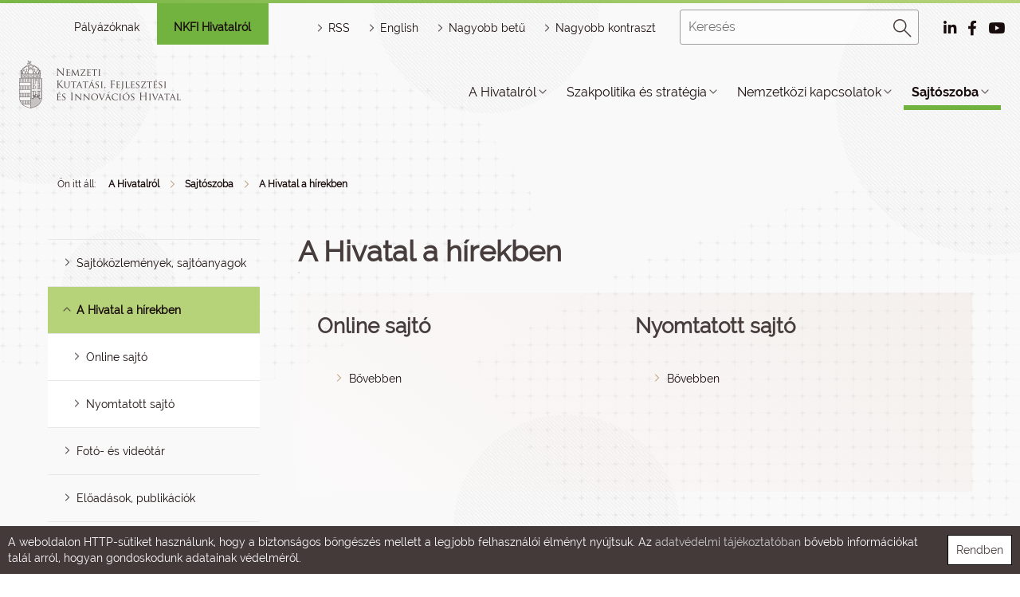

--- FILE ---
content_type: text/html; charset=UTF-8
request_url: https://nkfih.gov.hu/hivatalrol/sajtoszoba/hivatal-hirekben
body_size: 20966
content:
<!DOCTYPE html PUBLIC "-//W3C//DTD HTML 4.01 Transitional//EN" "http://www.w3.org/TR/html4/loose.dtd">
<html lang="hu">
        <head>
<meta http-equiv="Content-Type" content="text/html; charset=utf-8">
<title>NKFIH | A Hivatal a hírekben</title>
<meta http-equiv="Content-Script-Type" content="text/javascript">
<meta http-equiv="Content-Style-Type" content="text/css">
<!--meta-->
<link rel="schema.DC" href="http://purl.org/dc/elements/1.1/">
<link rel="schema.DCTERMS" href="http://purl.org/dc/terms/">
<meta name="robots" content="index, follow, noarchive">
<meta name="rating" content="General">
<meta name="doc-type" content="Public">
<meta name="doc-class" content="Living Document">
<meta name="copyright" content="(C)2008 NKFIH">
<meta name="DC.title" content="NKFIH | A Hivatal a hírekben">
<meta name="author" content="NKFIH">
<meta name="publisher" content="Nemzeti Kutatási, Fejlesztési és Innovációs  Hivatal, 2008. Minden jog fenntartva.">
<meta name="DC.publisher" content="Nemzeti Kutatási, Fejlesztési és Innovációs  Hivatal, 2008. Minden jog fenntartva.">
<meta name="DC.date" content="2017-10-18">
<meta name="DCTERMS.issued" content="2017-10-18">
<meta name="DCTERMS.modified" content="2017-10-18">
<meta name="DC.type" content="Text">
<meta name="DC.format" content="text/html">
<meta name="DC.identifier" content="https://nkfih.gov.hu/hivatalrol/sajtoszoba/hivatal-hirekben">
<meta name="language" content="hu">
<meta name="DC.language" content="hu">
<meta name="keywords" content="NKFIH">
<meta name="DC.keywords" content="NKFIH">
<meta name="description" content="NKFIH">
<meta name="DC.description" content="NKFIH">
<meta name="generator" content="Webra 3.0">
<!--css-->
<link type="text/css" rel="alternate stylesheet" href="/css/blank.css" title="nagy_kontraszt_2017">
<link type="text/css" rel="stylesheet" href="/css/webra3_public_module_design.css?ts=1737659466" title="">
<link type="text/css" rel="stylesheet" href="/site/css/bootstrap-nkfih.css?ts=1693348515" title="">
<link type="text/css" rel="stylesheet" href="/site/css/nkfih.css?ts=1765479648" title="">

					<!--[if IE 6]><link type="text/css" rel="stylesheet" href="/site/css/nkth_ie6.css?ts=1275908607" title=""><![endif]-->

					<!--[if IE]><link type="text/css" rel="stylesheet" href="/site/css/nkth_ie7.css?ts=1345023693" title=""><![endif]-->
<link type="text/css" rel="stylesheet" href="/css/lightwindow.css?ts=1737658066" title="">
<link type="text/css" rel="alternate stylesheet" href="/site/css/nkth_highcontrast.css?ts=1717506676" title="nagy_kontraszt_2017">
<link type="text/css" rel="stylesheet" href="/site/js/bootstrap-tour/bootstrap-tour.css?ts=1519740431" title="">
<!--script-->
<script type="text/javascript" src="/site/js/change_styles.js?ts=1718812577"></script>
<script type="text/javascript" src="/js/lang.php?ts=1737661611&amp;timestamp=1768944261"></script>
<script type="text/javascript" src="/site/js/webra3.js?ts=1766401371"></script>
<script type="text/javascript" src="/site/js/jquery-3.2.1.min.js?ts=1510908794"></script>
<script type="text/javascript" src="/site/bootstrap-3.3.7/js/bootstrap.min.js?ts=1469454810"></script>
<script type="text/javascript" src="/js/d3.v4.min.js?ts=1574096067"></script>
<script type="text/javascript" src="/site/js/bootstrap-tour/bootstrap-tour.js?ts=1587463744"></script>
<!--other-->
<link rel="Start" href="/" type="text/html" title="Kezdő">
<!--other static-->
<meta name="viewport" content="initial-scale=1.0, user-scalable=no, width=device-width" />

<meta  http-equiv="Content-Type" content="text/html; charset=utf-8" />

<style>
.hircim{height:auto;}
</style>
<link rel="shortcut icon" href="/site/img/nkfihicon.png" type="image/x-icon"/>
    <meta property="og:image" content="http://nkfih.gov.hu/site/img/nkfihicon.png">
    <meta property="og:image:secure_url" content="https://nkfih.gov.hu/site/img/nkfihicon.png">
<meta data-n-head="true" name="msapplication-TileImage" content="/site/img/index.png">
<link data-n-head="true" rel="shortcut icon" href="/site/img/index.png">
<link data-n-head="true" rel="icon" type="image/x-icon" href="/site/img/index.png">
<link data-n-head="true" rel="icon" type="image/png" sizes="16x16" href="/site/img/index.png">
<link data-n-head="true" rel="icon" type="image/png" sizes="32x32" href="/site/img/index.png">
<link data-n-head="true" rel="icon" type="image/png" sizes="96x96" href="/site/img/index.png">
<link data-n-head="true" rel="apple-touch-icon" sizes="180x180" href="/site/img/index.png">   
        </head>
        <body>
            <div id="body1">
        
                <div id="header2">
    <div class="decor"></div>
    <div class="headerWrapper">
  <div id="mobilmenu-container">
<div id="mobilmenu-wrapper">
<div class="mobil-header-left"><div class="logodiv"><a title="Főoldal" href="/" id="logo" class="logoHun"></a></div></div>
<div class="mobil-header-middle"><a title="HORIZONT JOGSEGÉLY" href="/palyazoknak/horizont-jogsegely-hotline/uzenet-kuldes" class="kfihotline" id="kfihotline">HORIZONT JOGSEGÉLY</a></div>
<div class="mobil-header-right">
<div id="menuszoveg">Menü</div>
<div id="hamburger-menu" class=""></div>
<div id="pr_upper_button"><a href="/palyazoknak/rendszerek" target="_self" title="Pályázati rendszerek" onclick="">Pályázati rendszerek</a></div>
</div>
</div>
<div class="menu-list-wrapper accordion">
<div class="mobil-kereso"><form method="get" action="/main.php" id="searchformmobil">
<div id="searchbox">
<input type="text" id="searchInput" name="searchStr" placeholder="Keresett kifejezés"><div id="search_button"><a href="javascript:document.getElementById('searchformmobil').submit();" title="Keresés"><img alt="Keresés" src="/site/img/2017/desktop/magnify.png"></a></div>
</div>
<input type="hidden" id="folderID" name="folderID" value="13603">
</form></div>
<div id="eloszto-mobil" class="tab"><ul>
<li class="tablinks "><a href="/palyazoknak" id="palyazoknak">Pályázóknak</a></li>
<li class="tablinks active"><a href="/hivatalrol" id="nkfi-hivatalrol">NKFI Hivatalról</a></li>
</ul></div>
<div class="mobil-menu">
<script type="text/javascript">
			var active_array=new Array();
			function laddermenu_keypress(str) {
				if (event.keyCode || event.which) {
					var key = (event.keyCode) ? (event.keyCode) : (event.which);
					if ((key==32) || (key==13)) {
						laddermenu_toggle(str);
					}
				}
			}
			function laddermenu_toggle(n) {
				if (document.getElementById(n)) {

					if (document.getElementById(n).style.display != 'block') {
						document.getElementById(n).style.display = 'block';

						if (document.getElementById('leftmenu')) {

							/* close all menu if first level clicked */
							if ($("#"+n+"_li").parent().hasClass("leftmenu")) {

								var opened = $($("#leftmenu").find("li.toggle")).map(function() {
									return $(this).attr("id").replace("_li","");
								});

								if(opened.length > 0) {
									for(var i=opened.length-1;i>=0;i--) {
										laddermenu_toggle(opened[i]);
									}
								}

								$("#"+n+"_li").addClass("toggle selected");
							}

							if ($("#"+n+"_li").parent().parent().hasClass("toggle")) {
								$("#"+n+"_li").parent().parent().removeClass("selected");
								$("#"+n+"_li").addClass("toggle selected");
							}

						}

					}
					else {
						document.getElementById(n).style.display = 'none';

						if (document.getElementById('leftmenu') && (document.getElementById(n+'_li').parentNode.className=='leftmenu' || document.getElementById(n+'_li').parentNode.className=='leftmenu_al')) document.getElementById(n+'_li').classList.remove("toggle","selected");
					}
				}
				else return true;
				active_array.push(n);
				return false;
			}

		</script><noscript></noscript>
<ul class="leftmenu" id="leftmenu">
<li class="dummy_class  firstItem dummy_class" id="laddermenu_ul_1_13469_li">
<div class="li-a-wrapper">
<a class="left-arrow-wrapper" title="Vissza" onclick="mobilmenuVisszalepes('laddermenu_ul_1_13469_li'); return laddermenu_toggle('laddermenu_ul_1_13469');" onkeypress="mobilmenuVisszalepes('laddermenu_ul_1_13469_li'); laddermenu_keypress('laddermenu_ul_1_13469');"><div class="backarrow"></div></a><a class="middle-link-wrapper" href="https://nkfih.gov.hu/hivatalrol/hivatalrol#" title="A Hivatalról"><div class="menuname">A Hivatalról</div></a><span class="hidden">:</span><a class="right-arrow-wrapper" href="https://nkfih.gov.hu/hivatalrol/hivatalrol#" target="_self" title="A Hivatalról" onclick="mobilmenuElorelepes('laddermenu_ul_1_13469_li'); return laddermenu_toggle('laddermenu_ul_1_13469');" onkeypress="mobilmenuElorelepes('laddermenu_ul_1_13469_li'); laddermenu_keypress('laddermenu_ul_1_13469');"><div class="forwardarrow"></div></a>
</div>
<ul id="laddermenu_ul_1_13469" class="leftmenu_al" style="display: none;">
<li class="dummy_class  firstItem dummy_class" id="laddermenu_ul_1_13539_li">
<div class="li-a-wrapper">
<a class="left-arrow-wrapper" title="Vissza" onclick="mobilmenuVisszalepes('laddermenu_ul_1_13539_li'); return laddermenu_toggle('laddermenu_ul_1_13539');" onkeypress="mobilmenuVisszalepes('laddermenu_ul_1_13539_li'); laddermenu_keypress('laddermenu_ul_1_13539');"><div class="backarrow"></div></a><a class="middle-link-wrapper" href="https://nkfih.gov.hu/hivatalrol/hivatalrol/kuldetes-kozfeladatok#" title="Küldetés és közfeladatok"><div class="menuname">Küldetés és közfeladatok</div></a><span class="hidden">:</span><a class="right-arrow-wrapper" href="https://nkfih.gov.hu/hivatalrol/hivatalrol/kuldetes-kozfeladatok#" target="_self" title="Küldetés és közfeladatok" onclick="mobilmenuElorelepes('laddermenu_ul_1_13539_li'); return laddermenu_toggle('laddermenu_ul_1_13539');" onkeypress="mobilmenuElorelepes('laddermenu_ul_1_13539_li'); laddermenu_keypress('laddermenu_ul_1_13539');"><div class="forwardarrow"></div></a>
</div>
<ul id="laddermenu_ul_1_13539" class="leftmenu_al" style="display: none;">
<li class="dummy_class  firstItem dummy_class"><div class="li-a-wrapper">
<a class="left-arrow-wrapper" href="https://nkfih.gov.hu/hivatalrol/kuldetes-kozfeladatok/hivatal-kuldetese" target="_self" title="A Hivatal küldetése" onclick=""><div class="backarrow"></div></a><a class="middle-link-wrapper" href="https://nkfih.gov.hu/hivatalrol/kuldetes-kozfeladatok/hivatal-kuldetese" target="_self" title="A Hivatal küldetése" onclick=""><div class="menuname">A Hivatal küldetése</div></a><span class="hidden">.</span>
</div></li>
<li class="dummy_class  dummy_class"><div class="li-a-wrapper">
<a class="left-arrow-wrapper" href="https://njt.hu/jogszabaly/2014-76-00-00" target="_blank" title="A KFI törvény (2014. évi LXXVI. tv.)" onclick=""><div class="backarrow"></div></a><a class="middle-link-wrapper" href="https://njt.hu/jogszabaly/2014-76-00-00" target="_blank" title="A KFI törvény (2014. évi LXXVI. tv.)" onclick=""><div class="menuname">A KFI törvény (2014. évi LXXVI. tv.)</div></a><span class="hidden">.</span>
</div></li>
<li class="dummy_class  dummy_class"><div class="li-a-wrapper">
<a class="left-arrow-wrapper" href="https://njt.hu/jogszabaly/2019-344-20-22" target="_blank" title="NKFI Hivatal jogállása, feladat- és hatásköre" onclick=""><div class="backarrow"></div></a><a class="middle-link-wrapper" href="https://njt.hu/jogszabaly/2019-344-20-22" target="_blank" title="NKFI Hivatal jogállása, feladat- és hatásköre" onclick=""><div class="menuname">NKFI Hivatal jogállása, feladat- és hatásköre</div></a><span class="hidden">.</span>
</div></li>
<li class="dummy_class  dummy_class"><div class="li-a-wrapper">
<a class="left-arrow-wrapper" href="https://nkfih.gov.hu/hivatalrol/szervezeti-felepites/nkfih-alapito" target="_self" title="Alapító okirat" onclick=""><div class="backarrow"></div></a><a class="middle-link-wrapper" href="https://nkfih.gov.hu/hivatalrol/szervezeti-felepites/nkfih-alapito" target="_self" title="Alapító okirat" onclick=""><div class="menuname">Alapító okirat</div></a><span class="hidden">.</span>
</div></li>
<li class="dummy_class  dummy_class"><div class="li-a-wrapper">
<a class="left-arrow-wrapper" href="https://njt.hu/jogszabaly/2025-1-B0-8O" target="_blank" title="Szervezeti és Működési Szabályzat" onclick=""><div class="backarrow"></div></a><a class="middle-link-wrapper" href="https://njt.hu/jogszabaly/2025-1-B0-8O" target="_blank" title="Szervezeti és Működési Szabályzat" onclick=""><div class="menuname">Szervezeti és Működési Szabályzat</div></a><span class="hidden">.</span>
</div></li>
<li class="dummy_class  dummy_class"><div class="li-a-wrapper">
<a class="left-arrow-wrapper" href="https://nkfih.gov.hu/hivatalrol/kuldetes-kozfeladatok/kutatoszervezet" target="_self" title="Kutatószervezet akkreditációja" onclick=""><div class="backarrow"></div></a><a class="middle-link-wrapper" href="https://nkfih.gov.hu/hivatalrol/kuldetes-kozfeladatok/kutatoszervezet" target="_self" title="Kutatószervezet akkreditációja" onclick=""><div class="menuname">Kutatószervezet akkreditációja</div></a><span class="hidden">.</span>
</div></li>
<li class="dummy_class  dummy_class"><div class="li-a-wrapper">
<a class="left-arrow-wrapper" href="https://nkfih.gov.hu/hivatalrol/kuldetes-kozfeladatok/kf-minosites" target="_self" title="K+F minősítés" onclick=""><div class="backarrow"></div></a><a class="middle-link-wrapper" href="https://nkfih.gov.hu/hivatalrol/kuldetes-kozfeladatok/kf-minosites" target="_self" title="K+F minősítés" onclick=""><div class="menuname">K+F minősítés</div></a><span class="hidden">.</span>
</div></li>
<li class="dummy_class  dummy_class"><div class="li-a-wrapper">
<a class="left-arrow-wrapper" href="https://nkfih.gov.hu/hivatalrol/kuldetes-kozfeladatok/szakertoi-szerzodesek" target="_self" title="Szakértői szerződések" onclick=""><div class="backarrow"></div></a><a class="middle-link-wrapper" href="https://nkfih.gov.hu/hivatalrol/kuldetes-kozfeladatok/szakertoi-szerzodesek" target="_self" title="Szakértői szerződések" onclick=""><div class="menuname">Szakértői szerződések</div></a><span class="hidden">.</span>
</div></li>
<li class="dummy_class lastelement_noline lastItem dummy_class"><div class="li-a-wrapper">
<a class="left-arrow-wrapper" href="https://nkfih.gov.hu/hivatalrol/kuldetes-kozfeladatok/tokeve-konvertalhato-kolcson" target="_self" title="Tőkévé konvertálható kölcsön" onclick=""><div class="backarrow"></div></a><a class="middle-link-wrapper" href="https://nkfih.gov.hu/hivatalrol/kuldetes-kozfeladatok/tokeve-konvertalhato-kolcson" target="_self" title="Tőkévé konvertálható kölcsön" onclick=""><div class="menuname">Tőkévé konvertálható kölcsön</div></a><span class="hidden">.</span>
</div></li>
<li class="hiddenLastItem"><a href="#">.</a></li>
</ul>
</li>
<li class="dummy_class  dummy_class" id="laddermenu_ul_1_13522_li">
<div class="li-a-wrapper">
<a class="left-arrow-wrapper" title="Vissza" onclick="mobilmenuVisszalepes('laddermenu_ul_1_13522_li'); return laddermenu_toggle('laddermenu_ul_1_13522');" onkeypress="mobilmenuVisszalepes('laddermenu_ul_1_13522_li'); laddermenu_keypress('laddermenu_ul_1_13522');"><div class="backarrow"></div></a><a class="middle-link-wrapper" href="https://nkfih.gov.hu/hivatalrol/hivatalrol/szervezeti-felepites#" title="Szervezeti felépítés"><div class="menuname">Szervezeti felépítés</div></a><span class="hidden">:</span><a class="right-arrow-wrapper" href="https://nkfih.gov.hu/hivatalrol/hivatalrol/szervezeti-felepites#" target="_self" title="Szervezeti felépítés" onclick="mobilmenuElorelepes('laddermenu_ul_1_13522_li'); return laddermenu_toggle('laddermenu_ul_1_13522');" onkeypress="mobilmenuElorelepes('laddermenu_ul_1_13522_li'); laddermenu_keypress('laddermenu_ul_1_13522');"><div class="forwardarrow"></div></a>
</div>
<ul id="laddermenu_ul_1_13522" class="leftmenu_al" style="display: none;">
<li class="dummy_class  firstItem dummy_class"><div class="li-a-wrapper">
<a class="left-arrow-wrapper" href="https://nkfih.gov.hu/hivatalrol/szervezeti-felepites/elnok" target="_self" title="Elnök" onclick=""><div class="backarrow"></div></a><a class="middle-link-wrapper" href="https://nkfih.gov.hu/hivatalrol/szervezeti-felepites/elnok" target="_self" title="Elnök" onclick=""><div class="menuname">Elnök</div></a><span class="hidden">.</span>
</div></li>
<li class="dummy_class  dummy_class"><div class="li-a-wrapper">
<a class="left-arrow-wrapper" href="https://nkfih.gov.hu/hivatalrol/szervezeti-felepites/tudomanyos-tarselnok" target="_self" title="Tudományos társelnök" onclick=""><div class="backarrow"></div></a><a class="middle-link-wrapper" href="https://nkfih.gov.hu/hivatalrol/szervezeti-felepites/tudomanyos-tarselnok" target="_self" title="Tudományos társelnök" onclick=""><div class="menuname">Tudományos társelnök</div></a><span class="hidden">.</span>
</div></li>
<li class="dummy_class  dummy_class"><div class="li-a-wrapper">
<a class="left-arrow-wrapper" href="https://nkfih.gov.hu/hivatalrol/szervezeti-felepites/tudomanyos-nemzetkozi" target="_self" title="Tudományos és nemzetközi elnökhelyettes" onclick=""><div class="backarrow"></div></a><a class="middle-link-wrapper" href="https://nkfih.gov.hu/hivatalrol/szervezeti-felepites/tudomanyos-nemzetkozi" target="_self" title="Tudományos és nemzetközi elnökhelyettes" onclick=""><div class="menuname">Tudományos és nemzetközi elnökhelyettes</div></a><span class="hidden">.</span>
</div></li>
<li class="dummy_class  dummy_class"><div class="li-a-wrapper">
<a class="left-arrow-wrapper" href="https://nkfih.gov.hu/hivatalrol/szervezeti-felepites/vallalati-innovacios" target="_self" title="Vállalati innovációs elnökhelyettes" onclick=""><div class="backarrow"></div></a><a class="middle-link-wrapper" href="https://nkfih.gov.hu/hivatalrol/szervezeti-felepites/vallalati-innovacios" target="_self" title="Vállalati innovációs elnökhelyettes" onclick=""><div class="menuname">Vállalati innovációs elnökhelyettes</div></a><span class="hidden">.</span>
</div></li>
<li class="dummy_class  dummy_class"><div class="li-a-wrapper">
<a class="left-arrow-wrapper" href="https://nkfih.gov.hu/hivatalrol/szervezeti-felepites/gazdasagi-elnokhelyettes" target="_self" title="Gazdasági elnökhelyettes" onclick=""><div class="backarrow"></div></a><a class="middle-link-wrapper" href="https://nkfih.gov.hu/hivatalrol/szervezeti-felepites/gazdasagi-elnokhelyettes" target="_self" title="Gazdasági elnökhelyettes" onclick=""><div class="menuname">Gazdasági elnökhelyettes</div></a><span class="hidden">.</span>
</div></li>
<li class="dummy_class  dummy_class"><div class="li-a-wrapper">
<a class="left-arrow-wrapper" href="https://nkfih.gov.hu/hivatalrol/szervezeti-felepites/eli-rendkivuli-kovet" target="_self" title="ELI rendkívüli követ" onclick=""><div class="backarrow"></div></a><a class="middle-link-wrapper" href="https://nkfih.gov.hu/hivatalrol/szervezeti-felepites/eli-rendkivuli-kovet" target="_self" title="ELI rendkívüli követ" onclick=""><div class="menuname">ELI rendkívüli követ</div></a><span class="hidden">.</span>
</div></li>
<li class="dummy_class  dummy_class"><div class="li-a-wrapper">
<a class="left-arrow-wrapper" href="https://nkfih.gov.hu/hivatalrol/szervezeti-felepites/vezetok-elerhetosegei" target="_self" title="A vezetők elérhetőségei" onclick=""><div class="backarrow"></div></a><a class="middle-link-wrapper" href="https://nkfih.gov.hu/hivatalrol/szervezeti-felepites/vezetok-elerhetosegei" target="_self" title="A vezetők elérhetőségei" onclick=""><div class="menuname">A vezetők elérhetőségei</div></a><span class="hidden">.</span>
</div></li>
<li class="dummy_class  dummy_class"><div class="li-a-wrapper">
<a class="left-arrow-wrapper" href="https://nkfih.gov.hu/hivatalrol/szervezeti-felepites/hivatal-szervezete" target="_self" title="A Hivatal szervezete" onclick=""><div class="backarrow"></div></a><a class="middle-link-wrapper" href="https://nkfih.gov.hu/hivatalrol/szervezeti-felepites/hivatal-szervezete" target="_self" title="A Hivatal szervezete" onclick=""><div class="menuname">A Hivatal szervezete</div></a><span class="hidden">.</span>
</div></li>
<li class="dummy_class  dummy_class"><div class="li-a-wrapper">
<a class="left-arrow-wrapper" href="https://nkfih.gov.hu/hivatalrol/szervezeti-felepites/integritas-tanacsado" target="_self" title="Integritás-tanácsadó" onclick=""><div class="backarrow"></div></a><a class="middle-link-wrapper" href="https://nkfih.gov.hu/hivatalrol/szervezeti-felepites/integritas-tanacsado" target="_self" title="Integritás-tanácsadó" onclick=""><div class="menuname">Integritás-tanácsadó</div></a><span class="hidden">.</span>
</div></li>
<li class="dummy_class  dummy_class"><div class="li-a-wrapper">
<a class="left-arrow-wrapper" href="https://nkfih.gov.hu/hivatalrol/szervezeti-felepites/adatvedelmi-tisztviselo" target="_self" title="Adatvédelmi tisztviselő" onclick=""><div class="backarrow"></div></a><a class="middle-link-wrapper" href="https://nkfih.gov.hu/hivatalrol/szervezeti-felepites/adatvedelmi-tisztviselo" target="_self" title="Adatvédelmi tisztviselő" onclick=""><div class="menuname">Adatvédelmi tisztviselő</div></a><span class="hidden">.</span>
</div></li>
<li class="dummy_class lastelement_noline lastItem dummy_class" id="laddermenu_ul_1_13524_li">
<div class="li-a-wrapper">
<a class="left-arrow-wrapper" title="Vissza" onclick="mobilmenuVisszalepes('laddermenu_ul_1_13524_li'); return laddermenu_toggle('laddermenu_ul_1_13524');" onkeypress="mobilmenuVisszalepes('laddermenu_ul_1_13524_li'); laddermenu_keypress('laddermenu_ul_1_13524');"><div class="backarrow"></div></a><a class="middle-link-wrapper" href="https://nkfih.gov.hu/hivatalrol/szervezeti-felepites/testuletek-bizottsagok?#" title="Testületek, bizottságok"><div class="menuname">Testületek, bizottságok</div></a><span class="hidden">:</span><a class="right-arrow-wrapper" href="https://nkfih.gov.hu/hivatalrol/szervezeti-felepites/testuletek-bizottsagok?#" target="_self" title="Testületek, bizottságok" onclick="mobilmenuElorelepes('laddermenu_ul_1_13524_li'); return laddermenu_toggle('laddermenu_ul_1_13524');" onkeypress="mobilmenuElorelepes('laddermenu_ul_1_13524_li'); laddermenu_keypress('laddermenu_ul_1_13524');"><div class="forwardarrow"></div></a>
</div>
<ul id="laddermenu_ul_1_13524" class="leftmenu_al" style="display: none;">
<li class="dummy_class  firstItem dummy_class"><div class="li-a-wrapper">
<a class="left-arrow-wrapper" href="https://nkfih.gov.hu/hivatalrol/testuletek-bizottsagok/nemzeti-tudomanypolitikai-tanacs" target="_self" title="Nemzeti Tudománypolitikai Tanács" onclick=""><div class="backarrow"></div></a><a class="middle-link-wrapper" href="https://nkfih.gov.hu/hivatalrol/testuletek-bizottsagok/nemzeti-tudomanypolitikai-tanacs" target="_self" title="Nemzeti Tudománypolitikai Tanács" onclick=""><div class="menuname">Nemzeti Tudománypolitikai Tanács</div></a><span class="hidden">.</span>
</div></li>
<li class="dummy_class  dummy_class"><div class="li-a-wrapper">
<a class="left-arrow-wrapper" href="https://nkfih.gov.hu/hivatalrol/testuletek-bizottsagok/innovacios-testulet" target="_self" title="Innovációs Testület" onclick=""><div class="backarrow"></div></a><a class="middle-link-wrapper" href="https://nkfih.gov.hu/hivatalrol/testuletek-bizottsagok/innovacios-testulet" target="_self" title="Innovációs Testület" onclick=""><div class="menuname">Innovációs Testület</div></a><span class="hidden">.</span>
</div></li>
<li class="dummy_class  dummy_class"><div class="li-a-wrapper">
<a class="left-arrow-wrapper" href="https://nkfih.gov.hu/hivatalrol/testuletek-bizottsagok/kutatasi-kivalosagi-tanacs" target="_self" title="Kutatási Kiválósági Tanács" onclick=""><div class="backarrow"></div></a><a class="middle-link-wrapper" href="https://nkfih.gov.hu/hivatalrol/testuletek-bizottsagok/kutatasi-kivalosagi-tanacs" target="_self" title="Kutatási Kiválósági Tanács" onclick=""><div class="menuname">Kutatási Kiválósági Tanács</div></a><span class="hidden">.</span>
</div></li>
<li class="dummy_class  dummy_class"><div class="li-a-wrapper">
<a class="left-arrow-wrapper" href="https://nkfih.gov.hu/hivatalrol/testuletek-bizottsagok/nemzeti-kutatasi" target="_self" title="Nemzeti Kutatási Infrastruktúra Bizottság" onclick=""><div class="backarrow"></div></a><a class="middle-link-wrapper" href="https://nkfih.gov.hu/hivatalrol/testuletek-bizottsagok/nemzeti-kutatasi" target="_self" title="Nemzeti Kutatási Infrastruktúra Bizottság" onclick=""><div class="menuname">Nemzeti Kutatási Infrastruktúra Bizottság</div></a><span class="hidden">.</span>
</div></li>
<li class="dummy_class lastelement_noline lastItem dummy_class"><div class="li-a-wrapper">
<a class="left-arrow-wrapper" href="https://nkfih.gov.hu/hivatalrol/testuletek-bizottsagok/ertekelo-testuletek" target="_self" title="Értékelő testületek" onclick=""><div class="backarrow"></div></a><a class="middle-link-wrapper" href="https://nkfih.gov.hu/hivatalrol/testuletek-bizottsagok/ertekelo-testuletek" target="_self" title="Értékelő testületek" onclick=""><div class="menuname">Értékelő testületek</div></a><span class="hidden">.</span>
</div></li>
<li class="hiddenLastItem"><a href="#">.</a></li>
</ul>
</li>
<li class="hiddenLastItem"><a href="#">.</a></li>
</ul>
</li>
<li class="dummy_class  dummy_class"><div class="li-a-wrapper">
<a class="left-arrow-wrapper" href="https://nkfih.gov.hu/hivatalrol/hivatalrol/kozerdeku-adatok" target="_self" title="Közérdekű adatok" onclick=""><div class="backarrow"></div></a><a class="middle-link-wrapper" href="https://nkfih.gov.hu/hivatalrol/hivatalrol/kozerdeku-adatok" target="_self" title="Közérdekű adatok" onclick=""><div class="menuname">Közérdekű adatok</div></a><span class="hidden">.</span>
</div></li>
<li class="dummy_class  dummy_class" id="laddermenu_ul_1_13478_li">
<div class="li-a-wrapper">
<a class="left-arrow-wrapper" title="Vissza" onclick="mobilmenuVisszalepes('laddermenu_ul_1_13478_li'); return laddermenu_toggle('laddermenu_ul_1_13478');" onkeypress="mobilmenuVisszalepes('laddermenu_ul_1_13478_li'); laddermenu_keypress('laddermenu_ul_1_13478');"><div class="backarrow"></div></a><a class="middle-link-wrapper" href="https://nkfih.gov.hu/hivatalrol/hivatalrol/allasajanlatok#" title="Állásajánlatok"><div class="menuname">Állásajánlatok</div></a><span class="hidden">:</span><a class="right-arrow-wrapper" href="https://nkfih.gov.hu/hivatalrol/hivatalrol/allasajanlatok#" target="_self" title="Állásajánlatok" onclick="mobilmenuElorelepes('laddermenu_ul_1_13478_li'); return laddermenu_toggle('laddermenu_ul_1_13478');" onkeypress="mobilmenuElorelepes('laddermenu_ul_1_13478_li'); laddermenu_keypress('laddermenu_ul_1_13478');"><div class="forwardarrow"></div></a>
</div>
<ul id="laddermenu_ul_1_13478" class="leftmenu_al" style="display: none;">
<li class="dummy_class  firstItem dummy_class"><div class="li-a-wrapper">
<a class="left-arrow-wrapper" href="https://nkfih.hrmaster.hu/DataCenter/Registration/PositionList" target="_blank" title="NKFI Hivatal Karrier Portál" onclick=""><div class="backarrow"></div></a><a class="middle-link-wrapper" href="https://nkfih.hrmaster.hu/DataCenter/Registration/PositionList" target="_blank" title="NKFI Hivatal Karrier Portál" onclick=""><div class="menuname">NKFI Hivatal Karrier Portál</div></a><span class="hidden">.</span>
</div></li>
<li class="dummy_class lastelement_noline lastItem dummy_class"><div class="li-a-wrapper">
<a class="left-arrow-wrapper" href="https://nkfih.gov.hu/hivatalrol/allasajanlatok/aktualis-allasajanlatok" target="_self" title="Aktuális állásajánlatok" onclick=""><div class="backarrow"></div></a><a class="middle-link-wrapper" href="https://nkfih.gov.hu/hivatalrol/allasajanlatok/aktualis-allasajanlatok" target="_self" title="Aktuális állásajánlatok" onclick=""><div class="menuname">Aktuális állásajánlatok</div></a><span class="hidden">.</span>
</div></li>
<li class="hiddenLastItem"><a href="#">.</a></li>
</ul>
</li>
<li class="dummy_class  dummy_class" id="laddermenu_ul_1_13470_li">
<div class="li-a-wrapper">
<a class="left-arrow-wrapper" title="Vissza" onclick="mobilmenuVisszalepes('laddermenu_ul_1_13470_li'); return laddermenu_toggle('laddermenu_ul_1_13470');" onkeypress="mobilmenuVisszalepes('laddermenu_ul_1_13470_li'); laddermenu_keypress('laddermenu_ul_1_13470');"><div class="backarrow"></div></a><a class="middle-link-wrapper" href="https://nkfih.gov.hu/hivatalrol/hivatalrol/kiadvanyok-publikaciok#" title="Kiadványok, publikációk"><div class="menuname">Kiadványok, publikációk</div></a><span class="hidden">:</span><a class="right-arrow-wrapper" href="https://nkfih.gov.hu/hivatalrol/hivatalrol/kiadvanyok-publikaciok#" target="_self" title="Kiadványok, publikációk" onclick="mobilmenuElorelepes('laddermenu_ul_1_13470_li'); return laddermenu_toggle('laddermenu_ul_1_13470');" onkeypress="mobilmenuElorelepes('laddermenu_ul_1_13470_li'); laddermenu_keypress('laddermenu_ul_1_13470');"><div class="forwardarrow"></div></a>
</div>
<ul id="laddermenu_ul_1_13470" class="leftmenu_al" style="display: none;">
<li class="dummy_class  firstItem dummy_class"><div class="li-a-wrapper">
<a class="left-arrow-wrapper" href="https://nkfih.gov.hu/hivatalrol/kiadvanyok-publikaciok/hivatal-kiadvanyai" target="_self" title="A Hivatal kiadványai" onclick=""><div class="backarrow"></div></a><a class="middle-link-wrapper" href="https://nkfih.gov.hu/hivatalrol/kiadvanyok-publikaciok/hivatal-kiadvanyai" target="_self" title="A Hivatal kiadványai" onclick=""><div class="menuname">A Hivatal kiadványai</div></a><span class="hidden">.</span>
</div></li>
<li class="dummy_class  dummy_class"><div class="li-a-wrapper">
<a class="left-arrow-wrapper" href="https://nkfih.gov.hu/hivatalrol/sajtoszoba/eloadasok-publikaciok" target="_self" title="Előadások, publikációk" onclick=""><div class="backarrow"></div></a><a class="middle-link-wrapper" href="https://nkfih.gov.hu/hivatalrol/sajtoszoba/eloadasok-publikaciok" target="_self" title="Előadások, publikációk" onclick=""><div class="menuname">Előadások, publikációk</div></a><span class="hidden">.</span>
</div></li>
<li class="dummy_class  dummy_class"><div class="li-a-wrapper">
<a class="left-arrow-wrapper" href="https://nkfih.gov.hu/hivatalrol/kiadvanyok-publikaciok/smarthungary-innovacios" target="_self" title="SmartHungary innovációs kiállítás" onclick=""><div class="backarrow"></div></a><a class="middle-link-wrapper" href="https://nkfih.gov.hu/hivatalrol/kiadvanyok-publikaciok/smarthungary-innovacios" target="_self" title="SmartHungary innovációs kiállítás" onclick=""><div class="menuname">SmartHungary innovációs kiállítás</div></a><span class="hidden">.</span>
</div></li>
<li class="dummy_class  dummy_class" id="laddermenu_ul_1_13471_li">
<div class="li-a-wrapper">
<a class="left-arrow-wrapper" title="Vissza" onclick="mobilmenuVisszalepes('laddermenu_ul_1_13471_li'); return laddermenu_toggle('laddermenu_ul_1_13471');" onkeypress="mobilmenuVisszalepes('laddermenu_ul_1_13471_li'); laddermenu_keypress('laddermenu_ul_1_13471');"><div class="backarrow"></div></a><a class="middle-link-wrapper" href="https://nkfih.gov.hu/hivatalrol/kiadvanyok-publikaciok/jogelod-szervezetek#" title="Jogelőd szervezetek kiadványai"><div class="menuname">Jogelőd szervezetek kiadványai</div></a><span class="hidden">:</span><a class="right-arrow-wrapper" href="https://nkfih.gov.hu/hivatalrol/kiadvanyok-publikaciok/jogelod-szervezetek#" target="_self" title="Jogelőd szervezetek kiadványai" onclick="mobilmenuElorelepes('laddermenu_ul_1_13471_li'); return laddermenu_toggle('laddermenu_ul_1_13471');" onkeypress="mobilmenuElorelepes('laddermenu_ul_1_13471_li'); laddermenu_keypress('laddermenu_ul_1_13471');"><div class="forwardarrow"></div></a>
</div>
<ul id="laddermenu_ul_1_13471" class="leftmenu_al" style="display: none;">
<li class="dummy_class  firstItem dummy_class"><div class="li-a-wrapper">
<a class="left-arrow-wrapper" href="https://nkfih.gov.hu/hivatalrol/jogelod-szervezetek/hivatali-kiadvanyok" target="_self" title="Hivatali kiadványok" onclick=""><div class="backarrow"></div></a><a class="middle-link-wrapper" href="https://nkfih.gov.hu/hivatalrol/jogelod-szervezetek/hivatali-kiadvanyok" target="_self" title="Hivatali kiadványok" onclick=""><div class="menuname">Hivatali kiadványok</div></a><span class="hidden">.</span>
</div></li>
<li class="dummy_class lastelement_noline lastItem dummy_class"><div class="li-a-wrapper">
<a class="left-arrow-wrapper" href="https://nkfih.gov.hu/hivatalrol/jogelod-szervezetek/otka-kiadvanyok" target="_self" title="OTKA-kiadványok" onclick=""><div class="backarrow"></div></a><a class="middle-link-wrapper" href="https://nkfih.gov.hu/hivatalrol/jogelod-szervezetek/otka-kiadvanyok" target="_self" title="OTKA-kiadványok" onclick=""><div class="menuname">OTKA-kiadványok</div></a><span class="hidden">.</span>
</div></li>
<li class="hiddenLastItem"><a href="#">.</a></li>
</ul>
</li>
<li class="dummy_class lastelement_noline lastItem dummy_class"><div class="li-a-wrapper">
<a class="left-arrow-wrapper" href="https://nkfih.gov.hu/hivatalrol/kiadvanyok-publikaciok/kiadvanyok-kfi" target="_self" title="Kiadványok a KFI területéről" onclick=""><div class="backarrow"></div></a><a class="middle-link-wrapper" href="https://nkfih.gov.hu/hivatalrol/kiadvanyok-publikaciok/kiadvanyok-kfi" target="_self" title="Kiadványok a KFI területéről" onclick=""><div class="menuname">Kiadványok a KFI területéről</div></a><span class="hidden">.</span>
</div></li>
<li class="hiddenLastItem"><a href="#">.</a></li>
</ul>
</li>
<li class="dummy_class lastelement_noline lastItem dummy_class"><div class="li-a-wrapper">
<a class="left-arrow-wrapper" href="https://nkfih.gov.hu/hivatalrol/hivatalrol/egyuttmukodesi-megallapodasok" target="_self" title="Együttműködési megállapodások" onclick=""><div class="backarrow"></div></a><a class="middle-link-wrapper" href="https://nkfih.gov.hu/hivatalrol/hivatalrol/egyuttmukodesi-megallapodasok" target="_self" title="Együttműködési megállapodások" onclick=""><div class="menuname">Együttműködési megállapodások</div></a><span class="hidden">.</span>
</div></li>
<li class="hiddenLastItem"><a href="#">.</a></li>
</ul>
</li>
<li class="dummy_class  dummy_class" id="laddermenu_ul_1_13427_li">
<div class="li-a-wrapper">
<a class="left-arrow-wrapper" title="Vissza" onclick="mobilmenuVisszalepes('laddermenu_ul_1_13427_li'); return laddermenu_toggle('laddermenu_ul_1_13427');" onkeypress="mobilmenuVisszalepes('laddermenu_ul_1_13427_li'); laddermenu_keypress('laddermenu_ul_1_13427');"><div class="backarrow"></div></a><a class="middle-link-wrapper" href="https://nkfih.gov.hu/hivatalrol/szakpolitika-strategia#" title="Szakpolitika és stratégia"><div class="menuname">Szakpolitika és stratégia</div></a><span class="hidden">:</span><a class="right-arrow-wrapper" href="https://nkfih.gov.hu/hivatalrol/szakpolitika-strategia#" target="_self" title="Szakpolitika és stratégia" onclick="mobilmenuElorelepes('laddermenu_ul_1_13427_li'); return laddermenu_toggle('laddermenu_ul_1_13427');" onkeypress="mobilmenuElorelepes('laddermenu_ul_1_13427_li'); laddermenu_keypress('laddermenu_ul_1_13427');"><div class="forwardarrow"></div></a>
</div>
<ul id="laddermenu_ul_1_13427" class="leftmenu_al" style="display: none;">
<li class="dummy_class  firstItem dummy_class" id="laddermenu_ul_1_13437_li">
<div class="li-a-wrapper">
<a class="left-arrow-wrapper" title="Vissza" onclick="mobilmenuVisszalepes('laddermenu_ul_1_13437_li'); return laddermenu_toggle('laddermenu_ul_1_13437');" onkeypress="mobilmenuVisszalepes('laddermenu_ul_1_13437_li'); laddermenu_keypress('laddermenu_ul_1_13437');"><div class="backarrow"></div></a><a class="middle-link-wrapper" href="https://nkfih.gov.hu/hivatalrol/szakpolitika-strategia/kfi-szakpolitika#" title="KFI szakpolitika"><div class="menuname">KFI szakpolitika</div></a><span class="hidden">:</span><a class="right-arrow-wrapper" href="https://nkfih.gov.hu/hivatalrol/szakpolitika-strategia/kfi-szakpolitika#" target="_self" title="KFI szakpolitika" onclick="mobilmenuElorelepes('laddermenu_ul_1_13437_li'); return laddermenu_toggle('laddermenu_ul_1_13437');" onkeypress="mobilmenuElorelepes('laddermenu_ul_1_13437_li'); laddermenu_keypress('laddermenu_ul_1_13437');"><div class="forwardarrow"></div></a>
</div>
<ul id="laddermenu_ul_1_13437" class="leftmenu_al" style="display: none;">
<li class="dummy_class  firstItem dummy_class"><div class="li-a-wrapper">
<a class="left-arrow-wrapper" href="https://nkfih.gov.hu/hivatalrol/kfi-szakpolitika/neumann-janos-program" target="_self" title="Neumann János Program" onclick=""><div class="backarrow"></div></a><a class="middle-link-wrapper" href="https://nkfih.gov.hu/hivatalrol/kfi-szakpolitika/neumann-janos-program" target="_self" title="Neumann János Program" onclick=""><div class="menuname">Neumann János Program</div></a><span class="hidden">.</span>
</div></li>
<li class="dummy_class  dummy_class"><div class="li-a-wrapper">
<a class="left-arrow-wrapper" href="https://nkfih.gov.hu/hivatalrol/kfi-szakpolitika/programstrategia-2025" target="_self" title="Programstratégia 2025" onclick=""><div class="backarrow"></div></a><a class="middle-link-wrapper" href="https://nkfih.gov.hu/hivatalrol/kfi-szakpolitika/programstrategia-2025" target="_self" title="Programstratégia 2025" onclick=""><div class="menuname">Programstratégia 2025</div></a><span class="hidden">.</span>
</div></li>
<li class="dummy_class  dummy_class"><div class="li-a-wrapper">
<a class="left-arrow-wrapper" href="https://nkfih.gov.hu/hivatalrol/kfi-szakpolitika/programstrategia-2026" target="_self" title="Programstratégia 2026" onclick=""><div class="backarrow"></div></a><a class="middle-link-wrapper" href="https://nkfih.gov.hu/hivatalrol/kfi-szakpolitika/programstrategia-2026" target="_self" title="Programstratégia 2026" onclick=""><div class="menuname">Programstratégia 2026</div></a><span class="hidden">.</span>
</div></li>
<li class="dummy_class  dummy_class"><div class="li-a-wrapper">
<a class="left-arrow-wrapper" href="https://nkfih.gov.hu/hivatalrol/kfi-szakpolitika/nkfi-alap-palyazatai" target="_self" title="Az NKFI Alap pályázatai" onclick=""><div class="backarrow"></div></a><a class="middle-link-wrapper" href="https://nkfih.gov.hu/hivatalrol/kfi-szakpolitika/nkfi-alap-palyazatai" target="_self" title="Az NKFI Alap pályázatai" onclick=""><div class="menuname">Az NKFI Alap pályázatai</div></a><span class="hidden">.</span>
</div></li>
<li class="dummy_class  dummy_class"><div class="li-a-wrapper">
<a class="left-arrow-wrapper" href="https://nkfih.gov.hu/hivatalrol/kfi-szakpolitika/nkfi-alap-kezelese" target="_self" title="Az NKFI Alap kezelése" onclick=""><div class="backarrow"></div></a><a class="middle-link-wrapper" href="https://nkfih.gov.hu/hivatalrol/kfi-szakpolitika/nkfi-alap-kezelese" target="_self" title="Az NKFI Alap kezelése" onclick=""><div class="menuname">Az NKFI Alap kezelése</div></a><span class="hidden">.</span>
</div></li>
<li class="dummy_class  dummy_class" id="laddermenu_ul_1_13441_li">
<div class="li-a-wrapper">
<a class="left-arrow-wrapper" title="Vissza" onclick="mobilmenuVisszalepes('laddermenu_ul_1_13441_li'); return laddermenu_toggle('laddermenu_ul_1_13441');" onkeypress="mobilmenuVisszalepes('laddermenu_ul_1_13441_li'); laddermenu_keypress('laddermenu_ul_1_13441');"><div class="backarrow"></div></a><a class="middle-link-wrapper" href="https://nkfih.gov.hu/hivatalrol/kfi-szakpolitika/kfi-szakpolitikai#" title="KFI szakpolitikai koordináció"><div class="menuname">KFI szakpolitikai koordináció</div></a><span class="hidden">:</span><a class="right-arrow-wrapper" href="https://nkfih.gov.hu/hivatalrol/kfi-szakpolitika/kfi-szakpolitikai#" target="_self" title="KFI szakpolitikai koordináció" onclick="mobilmenuElorelepes('laddermenu_ul_1_13441_li'); return laddermenu_toggle('laddermenu_ul_1_13441');" onkeypress="mobilmenuElorelepes('laddermenu_ul_1_13441_li'); laddermenu_keypress('laddermenu_ul_1_13441');"><div class="forwardarrow"></div></a>
</div>
<ul id="laddermenu_ul_1_13441" class="leftmenu_al" style="display: none;">
<li class="dummy_class  firstItem dummy_class"><div class="li-a-wrapper">
<a class="left-arrow-wrapper" href="https://nkfih.gov.hu/hivatalrol/kfi-szakpolitikai/versenypalyazati" target="_self" title="Versenypályázati tervezés" onclick=""><div class="backarrow"></div></a><a class="middle-link-wrapper" href="https://nkfih.gov.hu/hivatalrol/kfi-szakpolitikai/versenypalyazati" target="_self" title="Versenypályázati tervezés" onclick=""><div class="menuname">Versenypályázati tervezés</div></a><span class="hidden">.</span>
</div></li>
<li class="dummy_class  dummy_class"><div class="li-a-wrapper">
<a class="left-arrow-wrapper" href="https://nkfih.gov.hu/hivatalrol/kfi-szakpolitikai/unios-szakpolitika" target="_self" title="Uniós szakpolitika és képviselet" onclick=""><div class="backarrow"></div></a><a class="middle-link-wrapper" href="https://nkfih.gov.hu/hivatalrol/kfi-szakpolitikai/unios-szakpolitika" target="_self" title="Uniós szakpolitika és képviselet" onclick=""><div class="menuname">Uniós szakpolitika és képviselet</div></a><span class="hidden">.</span>
</div></li>
<li class="dummy_class  dummy_class"><div class="li-a-wrapper">
<a class="left-arrow-wrapper" href="https://nkfih.gov.hu/hivatalrol/kfi-szakpolitikai/kutatasi-infrastruktura" target="_self" title="Kutatási infrastruktúra" onclick=""><div class="backarrow"></div></a><a class="middle-link-wrapper" href="https://nkfih.gov.hu/hivatalrol/kfi-szakpolitikai/kutatasi-infrastruktura" target="_self" title="Kutatási infrastruktúra" onclick=""><div class="menuname">Kutatási infrastruktúra</div></a><span class="hidden">.</span>
</div></li>
<li class="dummy_class  dummy_class"><div class="li-a-wrapper">
<a class="left-arrow-wrapper" href="https://nkfih.gov.hu/hivatalrol/kfi-szakpolitikai/kutatoi-kivalosag" target="_self" title="Kutatói kiválóság és utánpótlás" onclick=""><div class="backarrow"></div></a><a class="middle-link-wrapper" href="https://nkfih.gov.hu/hivatalrol/kfi-szakpolitikai/kutatoi-kivalosag" target="_self" title="Kutatói kiválóság és utánpótlás" onclick=""><div class="menuname">Kutatói kiválóság és utánpótlás</div></a><span class="hidden">.</span>
</div></li>
<li class="dummy_class  dummy_class"><div class="li-a-wrapper">
<a class="left-arrow-wrapper" href="https://nkfih.gov.hu/hivatalrol/kfi-szakpolitikai/kfi-platformok" target="_self" title="KFI platformok és szolgáltatások" onclick=""><div class="backarrow"></div></a><a class="middle-link-wrapper" href="https://nkfih.gov.hu/hivatalrol/kfi-szakpolitikai/kfi-platformok" target="_self" title="KFI platformok és szolgáltatások" onclick=""><div class="menuname">KFI platformok és szolgáltatások</div></a><span class="hidden">.</span>
</div></li>
<li class="dummy_class lastelement_noline lastItem dummy_class"><div class="li-a-wrapper">
<a class="left-arrow-wrapper" href="https://nkfih.gov.hu/hivatalrol/kfi-szakpolitikai/open-acces" target="_self" title="Open Acces" onclick=""><div class="backarrow"></div></a><a class="middle-link-wrapper" href="https://nkfih.gov.hu/hivatalrol/kfi-szakpolitikai/open-acces" target="_self" title="Open Acces" onclick=""><div class="menuname">Open Acces</div></a><span class="hidden">.</span>
</div></li>
<li class="hiddenLastItem"><a href="#">.</a></li>
</ul>
</li>
<li class="dummy_class lastelement_noline lastItem dummy_class" id="laddermenu_ul_1_13438_li">
<div class="li-a-wrapper">
<a class="left-arrow-wrapper" title="Vissza" onclick="mobilmenuVisszalepes('laddermenu_ul_1_13438_li'); return laddermenu_toggle('laddermenu_ul_1_13438');" onkeypress="mobilmenuVisszalepes('laddermenu_ul_1_13438_li'); laddermenu_keypress('laddermenu_ul_1_13438');"><div class="backarrow"></div></a><a class="middle-link-wrapper" href="https://nkfih.gov.hu/hivatalrol/kfi-szakpolitika/nemzetkozi-kfi#" title="Nemzetközi KFI képviselet"><div class="menuname">Nemzetközi KFI képviselet</div></a><span class="hidden">:</span><a class="right-arrow-wrapper" href="https://nkfih.gov.hu/hivatalrol/kfi-szakpolitika/nemzetkozi-kfi#" target="_self" title="Nemzetközi KFI képviselet" onclick="mobilmenuElorelepes('laddermenu_ul_1_13438_li'); return laddermenu_toggle('laddermenu_ul_1_13438');" onkeypress="mobilmenuElorelepes('laddermenu_ul_1_13438_li'); laddermenu_keypress('laddermenu_ul_1_13438');"><div class="forwardarrow"></div></a>
</div>
<ul id="laddermenu_ul_1_13438" class="leftmenu_al" style="display: none;">
<li class="dummy_class  firstItem dummy_class"><div class="li-a-wrapper">
<a class="left-arrow-wrapper" href="https://nkfih.gov.hu/hivatalrol/nemzetkozi-kfi/hivatal-nemzetkozi" target="_self" title="A Hivatal nemzetközi feladatai" onclick=""><div class="backarrow"></div></a><a class="middle-link-wrapper" href="https://nkfih.gov.hu/hivatalrol/nemzetkozi-kfi/hivatal-nemzetkozi" target="_self" title="A Hivatal nemzetközi feladatai" onclick=""><div class="menuname">A Hivatal nemzetközi feladatai</div></a><span class="hidden">.</span>
</div></li>
<li class="dummy_class  dummy_class"><div class="li-a-wrapper">
<a class="left-arrow-wrapper" href="https://nkfih.gov.hu/hivatalrol/nemzetkozi-kfi/kapcsolodas-nemzetkozi" target="_self" title="Kapcsolódás nemzetközi szervezetekhez" onclick=""><div class="backarrow"></div></a><a class="middle-link-wrapper" href="https://nkfih.gov.hu/hivatalrol/nemzetkozi-kfi/kapcsolodas-nemzetkozi" target="_self" title="Kapcsolódás nemzetközi szervezetekhez" onclick=""><div class="menuname">Kapcsolódás nemzetközi szervezetekhez</div></a><span class="hidden">.</span>
</div></li>
<li class="dummy_class lastelement_noline lastItem dummy_class"><div class="li-a-wrapper">
<a class="left-arrow-wrapper" href="https://nkfih.gov.hu/hivatalrol/nemzetkozi-kapcsolatok/nemzetkozi-szervezetek" target="_self" title="Nemzetközi tagdíjak" onclick=""><div class="backarrow"></div></a><a class="middle-link-wrapper" href="https://nkfih.gov.hu/hivatalrol/nemzetkozi-kapcsolatok/nemzetkozi-szervezetek" target="_self" title="Nemzetközi tagdíjak" onclick=""><div class="menuname">Nemzetközi tagdíjak</div></a><span class="hidden">.</span>
</div></li>
<li class="hiddenLastItem"><a href="#">.</a></li>
</ul>
</li>
<li class="hiddenLastItem"><a href="#">.</a></li>
</ul>
</li>
<li class="dummy_class lastelement_noline lastItem dummy_class" id="laddermenu_ul_1_13428_li">
<div class="li-a-wrapper">
<a class="left-arrow-wrapper" title="Vissza" onclick="mobilmenuVisszalepes('laddermenu_ul_1_13428_li'); return laddermenu_toggle('laddermenu_ul_1_13428');" onkeypress="mobilmenuVisszalepes('laddermenu_ul_1_13428_li'); laddermenu_keypress('laddermenu_ul_1_13428');"><div class="backarrow"></div></a><a class="middle-link-wrapper" href="https://nkfih.gov.hu/hivatalrol/szakpolitika-strategia/strategia-alkotas#" title="Stratégia-alkotás"><div class="menuname">Stratégia-alkotás</div></a><span class="hidden">:</span><a class="right-arrow-wrapper" href="https://nkfih.gov.hu/hivatalrol/szakpolitika-strategia/strategia-alkotas#" target="_self" title="Stratégia-alkotás" onclick="mobilmenuElorelepes('laddermenu_ul_1_13428_li'); return laddermenu_toggle('laddermenu_ul_1_13428');" onkeypress="mobilmenuElorelepes('laddermenu_ul_1_13428_li'); laddermenu_keypress('laddermenu_ul_1_13428');"><div class="forwardarrow"></div></a>
</div>
<ul id="laddermenu_ul_1_13428" class="leftmenu_al" style="display: none;">
<li class="dummy_class  firstItem dummy_class"><div class="li-a-wrapper">
<a class="left-arrow-wrapper" href="https://nkfih.gov.hu/hivatalrol/strategia-alkotas/kutatasi-fejlesztesi-innovacios-strategia" target="_self" title="Kutatási, fejlesztési és innovációs stratégia" onclick=""><div class="backarrow"></div></a><a class="middle-link-wrapper" href="https://nkfih.gov.hu/hivatalrol/strategia-alkotas/kutatasi-fejlesztesi-innovacios-strategia" target="_self" title="Kutatási, fejlesztési és innovációs stratégia" onclick=""><div class="menuname">Kutatási, fejlesztési és innovációs stratégia</div></a><span class="hidden">.</span>
</div></li>
<li class="dummy_class  dummy_class"><div class="li-a-wrapper">
<a class="left-arrow-wrapper" href="https://nkfih.gov.hu/hivatalrol/strategia-alkotas/nemzeti-intelligens" target="_self" title="Nemzeti Intelligens Szakosodási Stratégia (S3)" onclick=""><div class="backarrow"></div></a><a class="middle-link-wrapper" href="https://nkfih.gov.hu/hivatalrol/strategia-alkotas/nemzeti-intelligens" target="_self" title="Nemzeti Intelligens Szakosodási Stratégia (S3)" onclick=""><div class="menuname">Nemzeti Intelligens Szakosodási Stratégia (S3)</div></a><span class="hidden">.</span>
</div></li>
<li class="dummy_class  dummy_class"><div class="li-a-wrapper">
<a class="left-arrow-wrapper" href="https://nkfih.gov.hu/hivatalrol/strategia-alkotas/nemzeti-kutatasi-infrastruktura-utiterv" target="_self" title="Nemzeti Kutatási Infrastruktúra Útiterv" onclick=""><div class="backarrow"></div></a><a class="middle-link-wrapper" href="https://nkfih.gov.hu/hivatalrol/strategia-alkotas/nemzeti-kutatasi-infrastruktura-utiterv" target="_self" title="Nemzeti Kutatási Infrastruktúra Útiterv" onclick=""><div class="menuname">Nemzeti Kutatási Infrastruktúra Útiterv</div></a><span class="hidden">.</span>
</div></li>
<li class="dummy_class lastelement_noline lastItem dummy_class" id="laddermenu_ul_1_19863_li">
<div class="li-a-wrapper">
<a class="left-arrow-wrapper" title="Vissza" onclick="mobilmenuVisszalepes('laddermenu_ul_1_19863_li'); return laddermenu_toggle('laddermenu_ul_1_19863');" onkeypress="mobilmenuVisszalepes('laddermenu_ul_1_19863_li'); laddermenu_keypress('laddermenu_ul_1_19863');"><div class="backarrow"></div></a><a class="middle-link-wrapper" href="https://nkfih.gov.hu/hivatalrol/strategia-alkotas/open-science#" title="Open Science"><div class="menuname">Open Science</div></a><span class="hidden">:</span><a class="right-arrow-wrapper" href="https://nkfih.gov.hu/hivatalrol/strategia-alkotas/open-science#" target="_self" title="Open Science" onclick="mobilmenuElorelepes('laddermenu_ul_1_19863_li'); return laddermenu_toggle('laddermenu_ul_1_19863');" onkeypress="mobilmenuElorelepes('laddermenu_ul_1_19863_li'); laddermenu_keypress('laddermenu_ul_1_19863');"><div class="forwardarrow"></div></a>
</div>
<ul id="laddermenu_ul_1_19863" class="leftmenu_al" style="display: none;">
<li class="dummy_class lastelement_noline firstItem lastItem dummy_class"><div class="li-a-wrapper">
<a class="left-arrow-wrapper" href="https://nkfih.gov.hu/hivatalrol/strategia-alkotas/open-science/allasfoglalas" target="_self" title="Állásfoglalás a nyílt tudományról" onclick=""><div class="backarrow"></div></a><a class="middle-link-wrapper" href="https://nkfih.gov.hu/hivatalrol/strategia-alkotas/open-science/allasfoglalas" target="_self" title="Állásfoglalás a nyílt tudományról" onclick=""><div class="menuname">Állásfoglalás a nyílt tudományról</div></a><span class="hidden">.</span>
</div></li>
<li class="hiddenLastItem"><a href="#">.</a></li>
</ul>
</li>
<li class="hiddenLastItem"><a href="#">.</a></li>
</ul>
</li>
<li class="hiddenLastItem"><a href="#">.</a></li>
</ul>
</li>
<li class="dummy_class  dummy_class" id="laddermenu_ul_1_13376_li">
<div class="li-a-wrapper">
<a class="left-arrow-wrapper" title="Vissza" onclick="mobilmenuVisszalepes('laddermenu_ul_1_13376_li'); return laddermenu_toggle('laddermenu_ul_1_13376');" onkeypress="mobilmenuVisszalepes('laddermenu_ul_1_13376_li'); laddermenu_keypress('laddermenu_ul_1_13376');"><div class="backarrow"></div></a><a class="middle-link-wrapper" href="https://nkfih.gov.hu/hivatalrol/nemzetkozi-kapcsolatok#" title="Nemzetközi kapcsolatok"><div class="menuname">Nemzetközi kapcsolatok</div></a><span class="hidden">:</span><a class="right-arrow-wrapper" href="https://nkfih.gov.hu/hivatalrol/nemzetkozi-kapcsolatok#" target="_self" title="Nemzetközi kapcsolatok" onclick="mobilmenuElorelepes('laddermenu_ul_1_13376_li'); return laddermenu_toggle('laddermenu_ul_1_13376');" onkeypress="mobilmenuElorelepes('laddermenu_ul_1_13376_li'); laddermenu_keypress('laddermenu_ul_1_13376');"><div class="forwardarrow"></div></a>
</div>
<ul id="laddermenu_ul_1_13376" class="leftmenu_al" style="display: none;">
<li class="dummy_class  firstItem dummy_class" id="laddermenu_ul_1_19389_li">
<div class="li-a-wrapper">
<a class="left-arrow-wrapper" title="Vissza" onclick="mobilmenuVisszalepes('laddermenu_ul_1_19389_li'); return laddermenu_toggle('laddermenu_ul_1_19389');" onkeypress="mobilmenuVisszalepes('laddermenu_ul_1_19389_li'); laddermenu_keypress('laddermenu_ul_1_19389');"><div class="backarrow"></div></a><a class="middle-link-wrapper" href="https://nkfih.gov.hu/hivatalrol/nemzetkozi-kapcsolatok/horizont-europa#" title="Horizont Európa"><div class="menuname">Horizont Európa</div></a><span class="hidden">:</span><a class="right-arrow-wrapper" href="https://nkfih.gov.hu/hivatalrol/nemzetkozi-kapcsolatok/horizont-europa#" target="_self" title="Horizont Európa" onclick="mobilmenuElorelepes('laddermenu_ul_1_19389_li'); return laddermenu_toggle('laddermenu_ul_1_19389');" onkeypress="mobilmenuElorelepes('laddermenu_ul_1_19389_li'); laddermenu_keypress('laddermenu_ul_1_19389');"><div class="forwardarrow"></div></a>
</div>
<ul id="laddermenu_ul_1_19389" class="leftmenu_al" style="display: none;">
<li class="dummy_class  firstItem dummy_class"><div class="li-a-wrapper">
<a class="left-arrow-wrapper" href="https://nkfih.gov.hu/hivatalrol/nemzetkozi-kapcsolatok/horizont-europa/nemzeti-kapcsolattarto-pontok" target="_self" title="Nemzeti kapcsolattartó pontok (NCP)" onclick=""><div class="backarrow"></div></a><a class="middle-link-wrapper" href="https://nkfih.gov.hu/hivatalrol/nemzetkozi-kapcsolatok/horizont-europa/nemzeti-kapcsolattarto-pontok" target="_self" title="Nemzeti kapcsolattartó pontok (NCP)" onclick=""><div class="menuname">Nemzeti kapcsolattartó pontok (NCP)</div></a><span class="hidden">.</span>
</div></li>
<li class="dummy_class  dummy_class"><div class="li-a-wrapper">
<a class="left-arrow-wrapper" href="https://nkfih.gov.hu/hivatalrol/nemzetkozi-kapcsolatok/horizont-europa/programbizottsagi-tagok" target="_self" title="Programbizottsági tagok (PC)" onclick=""><div class="backarrow"></div></a><a class="middle-link-wrapper" href="https://nkfih.gov.hu/hivatalrol/nemzetkozi-kapcsolatok/horizont-europa/programbizottsagi-tagok" target="_self" title="Programbizottsági tagok (PC)" onclick=""><div class="menuname">Programbizottsági tagok (PC)</div></a><span class="hidden">.</span>
</div></li>
<li class="dummy_class  dummy_class"><div class="li-a-wrapper">
<a class="left-arrow-wrapper" href="https://nkfih.gov.hu/hivatalrol/nemzetkozi-kapcsolatok/horizont-europa-esemenynaptar" target="_self" title="Horizont Európa eseménynaptár" onclick=""><div class="backarrow"></div></a><a class="middle-link-wrapper" href="https://nkfih.gov.hu/hivatalrol/nemzetkozi-kapcsolatok/horizont-europa-esemenynaptar" target="_self" title="Horizont Európa eseménynaptár" onclick=""><div class="menuname">Horizont Európa eseménynaptár</div></a><span class="hidden">.</span>
</div></li>
<li class="dummy_class  dummy_class"><div class="li-a-wrapper">
<a class="left-arrow-wrapper" href="https://nkfih.gov.hu/hivatalrol/nemzetkozi-kapcsolatok/horizont-europa/eloadasok" target="_self" title="Előadások" onclick=""><div class="backarrow"></div></a><a class="middle-link-wrapper" href="https://nkfih.gov.hu/hivatalrol/nemzetkozi-kapcsolatok/horizont-europa/eloadasok" target="_self" title="Előadások" onclick=""><div class="menuname">Előadások</div></a><span class="hidden">.</span>
</div></li>
<li class="dummy_class  dummy_class"><div class="li-a-wrapper">
<a class="left-arrow-wrapper" href="https://nkfih.gov.hu/hivatalrol/nemzetkozi-kapcsolatok/horizont-europa/jelentkezes-ertekelonek" target="_self" title="Jelentkezés értékelőnek" onclick=""><div class="backarrow"></div></a><a class="middle-link-wrapper" href="https://nkfih.gov.hu/hivatalrol/nemzetkozi-kapcsolatok/horizont-europa/jelentkezes-ertekelonek" target="_self" title="Jelentkezés értékelőnek" onclick=""><div class="menuname">Jelentkezés értékelőnek</div></a><span class="hidden">.</span>
</div></li>
<li class="dummy_class lastelement_noline lastItem dummy_class"><div class="li-a-wrapper">
<a class="left-arrow-wrapper" href="https://www.horizonteuropa.nkfih.gov.hu" target="_blank" title="Horizont Európa magyar portál" onclick=""><div class="backarrow"></div></a><a class="middle-link-wrapper" href="https://www.horizonteuropa.nkfih.gov.hu" target="_blank" title="Horizont Európa magyar portál" onclick=""><div class="menuname">Horizont Európa magyar portál</div></a><span class="hidden">.</span>
</div></li>
<li class="hiddenLastItem"><a href="#">.</a></li>
</ul>
</li>
<li class="dummy_class  dummy_class" id="laddermenu_ul_1_21439_li">
<div class="li-a-wrapper">
<a class="left-arrow-wrapper" title="Vissza" onclick="mobilmenuVisszalepes('laddermenu_ul_1_21439_li'); return laddermenu_toggle('laddermenu_ul_1_21439');" onkeypress="mobilmenuVisszalepes('laddermenu_ul_1_21439_li'); laddermenu_keypress('laddermenu_ul_1_21439');"><div class="backarrow"></div></a><a class="middle-link-wrapper" href="https://nkfih.gov.hu/hurizont#" title="HU-Rizont program"><div class="menuname">HU-Rizont program</div></a><span class="hidden">:</span><a class="right-arrow-wrapper" href="https://nkfih.gov.hu/hurizont#" target="_self" title="HU-Rizont program" onclick="mobilmenuElorelepes('laddermenu_ul_1_21439_li'); return laddermenu_toggle('laddermenu_ul_1_21439');" onkeypress="mobilmenuElorelepes('laddermenu_ul_1_21439_li'); laddermenu_keypress('laddermenu_ul_1_21439');"><div class="forwardarrow"></div></a>
</div>
<ul id="laddermenu_ul_1_21439" class="leftmenu_al" style="display: none;">
<li class="dummy_class lastelement_noline firstItem lastItem dummy_class"><div class="li-a-wrapper">
<a class="left-arrow-wrapper" href="https://nkfih.gov.hu/hurizont/nyertes-projektek" target="_self" title="Nyertes projektek" onclick=""><div class="backarrow"></div></a><a class="middle-link-wrapper" href="https://nkfih.gov.hu/hurizont/nyertes-projektek" target="_self" title="Nyertes projektek" onclick=""><div class="menuname">Nyertes projektek</div></a><span class="hidden">.</span>
</div></li>
<li class="hiddenLastItem"><a href="#">.</a></li>
</ul>
</li>
<li class="dummy_class  dummy_class" id="laddermenu_ul_1_13399_li">
<div class="li-a-wrapper">
<a class="left-arrow-wrapper" title="Vissza" onclick="mobilmenuVisszalepes('laddermenu_ul_1_13399_li'); return laddermenu_toggle('laddermenu_ul_1_13399');" onkeypress="mobilmenuVisszalepes('laddermenu_ul_1_13399_li'); laddermenu_keypress('laddermenu_ul_1_13399');"><div class="backarrow"></div></a><a class="middle-link-wrapper" href="https://nkfih.gov.hu/hivatalrol/nemzetkozi-kapcsolatok/ketoldalu-kapcsolatok#" title="Kétoldalú kapcsolatok"><div class="menuname">Kétoldalú kapcsolatok</div></a><span class="hidden">:</span><a class="right-arrow-wrapper" href="https://nkfih.gov.hu/hivatalrol/nemzetkozi-kapcsolatok/ketoldalu-kapcsolatok#" target="_self" title="Kétoldalú kapcsolatok" onclick="mobilmenuElorelepes('laddermenu_ul_1_13399_li'); return laddermenu_toggle('laddermenu_ul_1_13399');" onkeypress="mobilmenuElorelepes('laddermenu_ul_1_13399_li'); laddermenu_keypress('laddermenu_ul_1_13399');"><div class="forwardarrow"></div></a>
</div>
<ul id="laddermenu_ul_1_13399" class="leftmenu_al" style="display: none;">
<li class="dummy_class  firstItem dummy_class"><div class="li-a-wrapper">
<a class="left-arrow-wrapper" href="https://nkfih.gov.hu/hivatalrol/ketoldalu-kapcsolatok/ketoldalu-tudomanyos" target="_self" title="Kétoldalú Tudományos és Technológiai (TéT) kapcsolatok" onclick=""><div class="backarrow"></div></a><a class="middle-link-wrapper" href="https://nkfih.gov.hu/hivatalrol/ketoldalu-kapcsolatok/ketoldalu-tudomanyos" target="_self" title="Kétoldalú Tudományos és Technológiai (TéT) kapcsolatok" onclick=""><div class="menuname">Kétoldalú Tudományos és Technológiai (TéT) kapcsolatok</div></a><span class="hidden">.</span>
</div></li>
<li class="dummy_class  dummy_class"><div class="li-a-wrapper">
<a class="left-arrow-wrapper" href="https://nkfih.gov.hu/hivatalrol/ketoldalu-kapcsolatok/szerzodeses-orszagok" target="_self" title="Szerződéses országok" onclick=""><div class="backarrow"></div></a><a class="middle-link-wrapper" href="https://nkfih.gov.hu/hivatalrol/ketoldalu-kapcsolatok/szerzodeses-orszagok" target="_self" title="Szerződéses országok" onclick=""><div class="menuname">Szerződéses országok</div></a><span class="hidden">.</span>
</div></li>
<li class="dummy_class lastelement_noline lastItem dummy_class" id="laddermenu_ul_1_13401_li">
<div class="li-a-wrapper">
<a class="left-arrow-wrapper" title="Vissza" onclick="mobilmenuVisszalepes('laddermenu_ul_1_13401_li'); return laddermenu_toggle('laddermenu_ul_1_13401');" onkeypress="mobilmenuVisszalepes('laddermenu_ul_1_13401_li'); laddermenu_keypress('laddermenu_ul_1_13401');"><div class="backarrow"></div></a><a class="middle-link-wrapper" href="https://nkfih.gov.hu/hivatalrol/ketoldalu-kapcsolatok/tet-szakdiplomata#" title="TéT szakdiplomata-hálózat"><div class="menuname">TéT szakdiplomata-hálózat</div></a><span class="hidden">:</span><a class="right-arrow-wrapper" href="https://nkfih.gov.hu/hivatalrol/ketoldalu-kapcsolatok/tet-szakdiplomata#" target="_self" title="TéT szakdiplomata-hálózat" onclick="mobilmenuElorelepes('laddermenu_ul_1_13401_li'); return laddermenu_toggle('laddermenu_ul_1_13401');" onkeypress="mobilmenuElorelepes('laddermenu_ul_1_13401_li'); laddermenu_keypress('laddermenu_ul_1_13401');"><div class="forwardarrow"></div></a>
</div>
<ul id="laddermenu_ul_1_13401" class="leftmenu_al" style="display: none;">
<li class="dummy_class  firstItem dummy_class"><div class="li-a-wrapper">
<a class="left-arrow-wrapper" href="https://nkfih.gov.hu/hivatalrol/tet-szakdiplomata/halozat-bemutatasa" target="_self" title="A hálózat bemutatása" onclick=""><div class="backarrow"></div></a><a class="middle-link-wrapper" href="https://nkfih.gov.hu/hivatalrol/tet-szakdiplomata/halozat-bemutatasa" target="_self" title="A hálózat bemutatása" onclick=""><div class="menuname">A hálózat bemutatása</div></a><span class="hidden">.</span>
</div></li>
<li class="dummy_class  dummy_class"><div class="li-a-wrapper">
<a class="left-arrow-wrapper" href="https://nkfih.gov.hu/hivatalrol/tet-szakdiplomata/tet-szakdiplomatak" target="_self" title="TéT szakdiplomaták" onclick=""><div class="backarrow"></div></a><a class="middle-link-wrapper" href="https://nkfih.gov.hu/hivatalrol/tet-szakdiplomata/tet-szakdiplomatak" target="_self" title="TéT szakdiplomaták" onclick=""><div class="menuname">TéT szakdiplomaták</div></a><span class="hidden">.</span>
</div></li>
<li class="dummy_class lastelement_noline lastItem dummy_class"><div class="li-a-wrapper">
<a class="left-arrow-wrapper" href="https://nkfih.gov.hu/hivatalrol/tet-szakdiplomata/tet-szakdiplomatak-beszamoloi" target="_self" title="TéT szakdiplomaták beszámolói" onclick=""><div class="backarrow"></div></a><a class="middle-link-wrapper" href="https://nkfih.gov.hu/hivatalrol/tet-szakdiplomata/tet-szakdiplomatak-beszamoloi" target="_self" title="TéT szakdiplomaták beszámolói" onclick=""><div class="menuname">TéT szakdiplomaták beszámolói</div></a><span class="hidden">.</span>
</div></li>
<li class="hiddenLastItem"><a href="#">.</a></li>
</ul>
</li>
<li class="hiddenLastItem"><a href="#">.</a></li>
</ul>
</li>
<li class="dummy_class  dummy_class" id="laddermenu_ul_1_13395_li">
<div class="li-a-wrapper">
<a class="left-arrow-wrapper" title="Vissza" onclick="mobilmenuVisszalepes('laddermenu_ul_1_13395_li'); return laddermenu_toggle('laddermenu_ul_1_13395');" onkeypress="mobilmenuVisszalepes('laddermenu_ul_1_13395_li'); laddermenu_keypress('laddermenu_ul_1_13395');"><div class="backarrow"></div></a><a class="middle-link-wrapper" href="https://nkfih.gov.hu/hivatalrol/nemzetkozi-kapcsolatok/visegradi-egyuttmukodes#" title="Visegrádi Együttműködés (V4)"><div class="menuname">Visegrádi Együttműködés (V4)</div></a><span class="hidden">:</span><a class="right-arrow-wrapper" href="https://nkfih.gov.hu/hivatalrol/nemzetkozi-kapcsolatok/visegradi-egyuttmukodes#" target="_self" title="Visegrádi Együttműködés (V4)" onclick="mobilmenuElorelepes('laddermenu_ul_1_13395_li'); return laddermenu_toggle('laddermenu_ul_1_13395');" onkeypress="mobilmenuElorelepes('laddermenu_ul_1_13395_li'); laddermenu_keypress('laddermenu_ul_1_13395');"><div class="forwardarrow"></div></a>
</div>
<ul id="laddermenu_ul_1_13395" class="leftmenu_al" style="display: none;">
<li class="dummy_class  firstItem dummy_class"><div class="li-a-wrapper">
<a class="left-arrow-wrapper" href="https://nkfih.gov.hu/hivatalrol/visegradi-egyuttmukodes/egyuttmukodes-celja" target="_self" title="Az együttműködés célja" onclick=""><div class="backarrow"></div></a><a class="middle-link-wrapper" href="https://nkfih.gov.hu/hivatalrol/visegradi-egyuttmukodes/egyuttmukodes-celja" target="_self" title="Az együttműködés célja" onclick=""><div class="menuname">Az együttműködés célja</div></a><span class="hidden">.</span>
</div></li>
<li class="dummy_class  dummy_class"><div class="li-a-wrapper">
<a class="left-arrow-wrapper" href="https://nkfih.gov.hu/hivatalrol/visegradi-egyuttmukodes/v4-nemzetkozi" target="_self" title="V4 + nemzetközi együttműködések" onclick=""><div class="backarrow"></div></a><a class="middle-link-wrapper" href="https://nkfih.gov.hu/hivatalrol/visegradi-egyuttmukodes/v4-nemzetkozi" target="_self" title="V4 + nemzetközi együttműködések" onclick=""><div class="menuname">V4 + nemzetközi együttműködések</div></a><span class="hidden">.</span>
</div></li>
<li class="dummy_class lastelement_noline lastItem dummy_class"><div class="li-a-wrapper">
<a class="left-arrow-wrapper" href="https://nkfih.gov.hu/hivatalrol/visegradi-egyuttmukodes/magyar-v4-elnokseg" target="_self" title="Magyar V4-elnökség" onclick=""><div class="backarrow"></div></a><a class="middle-link-wrapper" href="https://nkfih.gov.hu/hivatalrol/visegradi-egyuttmukodes/magyar-v4-elnokseg" target="_self" title="Magyar V4-elnökség" onclick=""><div class="menuname">Magyar V4-elnökség</div></a><span class="hidden">.</span>
</div></li>
<li class="hiddenLastItem"><a href="#">.</a></li>
</ul>
</li>
<li class="dummy_class lastelement_noline lastItem dummy_class" id="laddermenu_ul_1_13377_li">
<div class="li-a-wrapper">
<a class="left-arrow-wrapper" title="Vissza" onclick="mobilmenuVisszalepes('laddermenu_ul_1_13377_li'); return laddermenu_toggle('laddermenu_ul_1_13377');" onkeypress="mobilmenuVisszalepes('laddermenu_ul_1_13377_li'); laddermenu_keypress('laddermenu_ul_1_13377');"><div class="backarrow"></div></a><a class="middle-link-wrapper" href="https://nkfih.gov.hu/hivatalrol/nemzetkozi-kapcsolatok/nemzetkozi-szervezetek#" title="Nemzetközi szervezetek"><div class="menuname">Nemzetközi szervezetek</div></a><span class="hidden">:</span><a class="right-arrow-wrapper" href="https://nkfih.gov.hu/hivatalrol/nemzetkozi-kapcsolatok/nemzetkozi-szervezetek#" target="_self" title="Nemzetközi szervezetek" onclick="mobilmenuElorelepes('laddermenu_ul_1_13377_li'); return laddermenu_toggle('laddermenu_ul_1_13377');" onkeypress="mobilmenuElorelepes('laddermenu_ul_1_13377_li'); laddermenu_keypress('laddermenu_ul_1_13377');"><div class="forwardarrow"></div></a>
</div>
<ul id="laddermenu_ul_1_13377" class="leftmenu_al" style="display: none;">
<li class="dummy_class  firstItem dummy_class" id="laddermenu_ul_1_13381_li">
<div class="li-a-wrapper">
<a class="left-arrow-wrapper" title="Vissza" onclick="mobilmenuVisszalepes('laddermenu_ul_1_13381_li'); return laddermenu_toggle('laddermenu_ul_1_13381');" onkeypress="mobilmenuVisszalepes('laddermenu_ul_1_13381_li'); laddermenu_keypress('laddermenu_ul_1_13381');"><div class="backarrow"></div></a><a class="middle-link-wrapper" href="https://nkfih.gov.hu/hivatalrol/nemzetkozi-szervezetek/kutatasi-infrastrukturak/nemzetkozi-kutatasi-infrastrukturak-attekintese?#" title="Nemzetközi kutatási infrastruktúrák"><div class="menuname">Nemzetközi kutatási infrastruktúrák</div></a><span class="hidden">:</span><a class="right-arrow-wrapper" href="https://nkfih.gov.hu/hivatalrol/nemzetkozi-szervezetek/kutatasi-infrastrukturak/nemzetkozi-kutatasi-infrastrukturak-attekintese?#" target="_self" title="Nemzetközi kutatási infrastruktúrák" onclick="mobilmenuElorelepes('laddermenu_ul_1_13381_li'); return laddermenu_toggle('laddermenu_ul_1_13381');" onkeypress="mobilmenuElorelepes('laddermenu_ul_1_13381_li'); laddermenu_keypress('laddermenu_ul_1_13381');"><div class="forwardarrow"></div></a>
</div>
<ul id="laddermenu_ul_1_13381" class="leftmenu_al" style="display: none;">
<li class="dummy_class  firstItem dummy_class"><div class="li-a-wrapper">
<a class="left-arrow-wrapper" href="https://nkfih.gov.hu/hivatalrol/nemzetkozi-szervezetek/kutatasi-infrastrukturak/nemzetkozi-kutatasi-infrastrukturak-attekintese" target="_self" title="Nemzetközi kutatási infrastruktúrák áttekintése" onclick=""><div class="backarrow"></div></a><a class="middle-link-wrapper" href="https://nkfih.gov.hu/hivatalrol/nemzetkozi-szervezetek/kutatasi-infrastrukturak/nemzetkozi-kutatasi-infrastrukturak-attekintese" target="_self" title="Nemzetközi kutatási infrastruktúrák áttekintése" onclick=""><div class="menuname">Nemzetközi kutatási infrastruktúrák áttekintése</div></a><span class="hidden">.</span>
</div></li>
<li class="dummy_class  dummy_class"><div class="li-a-wrapper">
<a class="left-arrow-wrapper" href="https://nkfih.gov.hu/hivatalrol/kutatasi-infrastrukturak/biologiai-orvosi" target="_self" title="Biológiai és Orvosi Tudományok Képalkotó Technológiáinak Európai Kutatási Infrastruktúrája (EuBI ERIC)" onclick=""><div class="backarrow"></div></a><a class="middle-link-wrapper" href="https://nkfih.gov.hu/hivatalrol/kutatasi-infrastrukturak/biologiai-orvosi" target="_self" title="Biológiai és Orvosi Tudományok Képalkotó Technológiáinak Európai Kutatási Infrastruktúrája (EuBI ERIC)" onclick=""><div class="menuname">Biológiai és Orvosi Tudományok Képalkotó Technológiáinak Európai Kutatási Infrastruktúrája (EuBI ERIC)</div></a><span class="hidden">.</span>
</div></li>
<li class="dummy_class  dummy_class"><div class="li-a-wrapper">
<a class="left-arrow-wrapper" href="https://nkfih.gov.hu/hivatalrol/kutatasi-infrastrukturak/biobankolasi" target="_self" title="Biobankolási és Biomolekuláris Kutatási Infrastruktúra (BBMRI ERIC)" onclick=""><div class="backarrow"></div></a><a class="middle-link-wrapper" href="https://nkfih.gov.hu/hivatalrol/kutatasi-infrastrukturak/biobankolasi" target="_self" title="Biobankolási és Biomolekuláris Kutatási Infrastruktúra (BBMRI ERIC)" onclick=""><div class="menuname">Biobankolási és Biomolekuláris Kutatási Infrastruktúra (BBMRI ERIC)</div></a><span class="hidden">.</span>
</div></li>
<li class="dummy_class  dummy_class"><div class="li-a-wrapper">
<a class="left-arrow-wrapper" href="https://nkfih.gov.hu/hivatalrol/nemzetkozi-szervezetek/kutatasi-infrastrukturak/egeszseg-oregedes-nyugdijazas-felmerese-europaban" target="_self" title="Egészség, öregedés és nyugdíjazás felmérése Európában (SHARE ERIC)" onclick=""><div class="backarrow"></div></a><a class="middle-link-wrapper" href="https://nkfih.gov.hu/hivatalrol/nemzetkozi-szervezetek/kutatasi-infrastrukturak/egeszseg-oregedes-nyugdijazas-felmerese-europaban" target="_self" title="Egészség, öregedés és nyugdíjazás felmérése Európában (SHARE ERIC)" onclick=""><div class="menuname">Egészség, öregedés és nyugdíjazás felmérése Európában (SHARE ERIC)</div></a><span class="hidden">.</span>
</div></li>
<li class="dummy_class  dummy_class"><div class="li-a-wrapper">
<a class="left-arrow-wrapper" href="https://nkfih.gov.hu/hivatalrol/nemzetkozi-szervezetek/kutatasi-infrastrukturak/europai-elettudomanyi-bioinformatikai-infrastruktura" target="_self" title="Európai Élettudományi Bioinformatikai Infrastruktúra (ELIXIR)" onclick=""><div class="backarrow"></div></a><a class="middle-link-wrapper" href="https://nkfih.gov.hu/hivatalrol/nemzetkozi-szervezetek/kutatasi-infrastrukturak/europai-elettudomanyi-bioinformatikai-infrastruktura" target="_self" title="Európai Élettudományi Bioinformatikai Infrastruktúra (ELIXIR)" onclick=""><div class="menuname">Európai Élettudományi Bioinformatikai Infrastruktúra (ELIXIR)</div></a><span class="hidden">.</span>
</div></li>
<li class="dummy_class  dummy_class"><div class="li-a-wrapper">
<a class="left-arrow-wrapper" href="https://nkfih.gov.hu/hivatalrol/nemzetkozi-szervezetek/kutatasi-infrastrukturak/europai-molekularis-biologiai-laboratorium" target="_self" title="Európai Molekuláris Biológiai Laboratórium (EMBL)" onclick=""><div class="backarrow"></div></a><a class="middle-link-wrapper" href="https://nkfih.gov.hu/hivatalrol/nemzetkozi-szervezetek/kutatasi-infrastrukturak/europai-molekularis-biologiai-laboratorium" target="_self" title="Európai Molekuláris Biológiai Laboratórium (EMBL)" onclick=""><div class="menuname">Európai Molekuláris Biológiai Laboratórium (EMBL)</div></a><span class="hidden">.</span>
</div></li>
<li class="dummy_class  dummy_class"><div class="li-a-wrapper">
<a class="left-arrow-wrapper" href="https://nkfih.gov.hu/hivatalrol/nemzetkozi-szervezetek/kutatasi-infrastrukturak/europai-neutronkutato-kozpont" target="_self" title="Európai Neutronkutató Központ (ESS)" onclick=""><div class="backarrow"></div></a><a class="middle-link-wrapper" href="https://nkfih.gov.hu/hivatalrol/nemzetkozi-szervezetek/kutatasi-infrastrukturak/europai-neutronkutato-kozpont" target="_self" title="Európai Neutronkutató Központ (ESS)" onclick=""><div class="menuname">Európai Neutronkutató Központ (ESS)</div></a><span class="hidden">.</span>
</div></li>
<li class="dummy_class  dummy_class"><div class="li-a-wrapper">
<a class="left-arrow-wrapper" href="https://nkfih.gov.hu/hivatalrol/nemzetkozi-szervezetek/europai-nuklearis" target="_self" title="Európai Nukleáris Kutatási Szervezet (CERN)" onclick=""><div class="backarrow"></div></a><a class="middle-link-wrapper" href="https://nkfih.gov.hu/hivatalrol/nemzetkozi-szervezetek/europai-nuklearis" target="_self" title="Európai Nukleáris Kutatási Szervezet (CERN)" onclick=""><div class="menuname">Európai Nukleáris Kutatási Szervezet (CERN)</div></a><span class="hidden">.</span>
</div></li>
<li class="dummy_class  dummy_class"><div class="li-a-wrapper">
<a class="left-arrow-wrapper" href="https://nkfih.gov.hu/hivatalrol/nemzetkozi-szervezetek/kutatasi-infrastrukturak/europai-oroksegtudomanyi-kutatasi-infrastruktura" target="_self" title="Európai Örökségtudományi Kutatási Infrastruktúra (E-RIHS)" onclick=""><div class="backarrow"></div></a><a class="middle-link-wrapper" href="https://nkfih.gov.hu/hivatalrol/nemzetkozi-szervezetek/kutatasi-infrastrukturak/europai-oroksegtudomanyi-kutatasi-infrastruktura" target="_self" title="Európai Örökségtudományi Kutatási Infrastruktúra (E-RIHS)" onclick=""><div class="menuname">Európai Örökségtudományi Kutatási Infrastruktúra (E-RIHS)</div></a><span class="hidden">.</span>
</div></li>
<li class="dummy_class  dummy_class"><div class="li-a-wrapper">
<a class="left-arrow-wrapper" href="https://nkfih.gov.hu/hivatalrol/nemzetkozi-szervezetek/kutatasi-infrastrukturak/europai-rontgenlezer" target="_self" title="Európai röntgenlézer-kutatóközpont (XFEL)" onclick=""><div class="backarrow"></div></a><a class="middle-link-wrapper" href="https://nkfih.gov.hu/hivatalrol/nemzetkozi-szervezetek/kutatasi-infrastrukturak/europai-rontgenlezer" target="_self" title="Európai röntgenlézer-kutatóközpont (XFEL)" onclick=""><div class="menuname">Európai röntgenlézer-kutatóközpont (XFEL)</div></a><span class="hidden">.</span>
</div></li>
<li class="dummy_class  dummy_class"><div class="li-a-wrapper">
<a class="left-arrow-wrapper" href="https://nkfih.gov.hu/hivatalrol/nemzetkozi-szervezetek/kutatasi-infrastrukturak/europai-szinkrotronsugarzasi-intezet" target="_self" title="Európai Szinkrotronsugárzási Intézet (ESRF)" onclick=""><div class="backarrow"></div></a><a class="middle-link-wrapper" href="https://nkfih.gov.hu/hivatalrol/nemzetkozi-szervezetek/kutatasi-infrastrukturak/europai-szinkrotronsugarzasi-intezet" target="_self" title="Európai Szinkrotronsugárzási Intézet (ESRF)" onclick=""><div class="menuname">Európai Szinkrotronsugárzási Intézet (ESRF)</div></a><span class="hidden">.</span>
</div></li>
<li class="dummy_class  dummy_class"><div class="li-a-wrapper">
<a class="left-arrow-wrapper" href="https://nkfih.gov.hu/hivatalrol/nemzetkozi-szervezetek/kutatasi-infrastrukturak/europai-tarsadalmi-felmeres" target="_self" title="Európai Társadalmi Felmérés (ESS ERIC)" onclick=""><div class="backarrow"></div></a><a class="middle-link-wrapper" href="https://nkfih.gov.hu/hivatalrol/nemzetkozi-szervezetek/kutatasi-infrastrukturak/europai-tarsadalmi-felmeres" target="_self" title="Európai Társadalmi Felmérés (ESS ERIC)" onclick=""><div class="menuname">Európai Társadalmi Felmérés (ESS ERIC)</div></a><span class="hidden">.</span>
</div></li>
<li class="dummy_class  dummy_class"><div class="li-a-wrapper">
<a class="left-arrow-wrapper" href="https://nkfih.gov.hu/hivatalrol/nemzetkozi-szervezetek/kutatasi-infrastrukturak/europai-tarsadalomtudomanyi-archivum" target="_self" title="Európai Társadalomtudományi Adatarchívum Konzorcium (CESSDA ERIC)" onclick=""><div class="backarrow"></div></a><a class="middle-link-wrapper" href="https://nkfih.gov.hu/hivatalrol/nemzetkozi-szervezetek/kutatasi-infrastrukturak/europai-tarsadalomtudomanyi-archivum" target="_self" title="Európai Társadalomtudományi Adatarchívum Konzorcium (CESSDA ERIC)" onclick=""><div class="menuname">Európai Társadalomtudományi Adatarchívum Konzorcium (CESSDA ERIC)</div></a><span class="hidden">.</span>
</div></li>
<li class="dummy_class  dummy_class"><div class="li-a-wrapper">
<a class="left-arrow-wrapper" href="https://nkfih.gov.hu/hivatalrol/nemzetkozi-szervezetek/kutatasi-infrastrukturak/extrem-fenyforras-szuperlezer-infrastruktura" target="_self" title="Extrém Fényforrás/Szuperlézer Infrastruktúra (ELI ERIC)" onclick=""><div class="backarrow"></div></a><a class="middle-link-wrapper" href="https://nkfih.gov.hu/hivatalrol/nemzetkozi-szervezetek/kutatasi-infrastrukturak/extrem-fenyforras-szuperlezer-infrastruktura" target="_self" title="Extrém Fényforrás/Szuperlézer Infrastruktúra (ELI ERIC)" onclick=""><div class="menuname">Extrém Fényforrás/Szuperlézer Infrastruktúra (ELI ERIC)</div></a><span class="hidden">.</span>
</div></li>
<li class="dummy_class  dummy_class"><div class="li-a-wrapper">
<a class="left-arrow-wrapper" href="https://nkfih.gov.hu/hivatalrol/nemzetkozi-szervezetek/kutatasi-infrastrukturak/integralt-szenmegfigyelo-rendszer" target="_self" title="Integrált Szénmegfigyelő Rendszer (ICOS ERIC)" onclick=""><div class="backarrow"></div></a><a class="middle-link-wrapper" href="https://nkfih.gov.hu/hivatalrol/nemzetkozi-szervezetek/kutatasi-infrastrukturak/integralt-szenmegfigyelo-rendszer" target="_self" title="Integrált Szénmegfigyelő Rendszer (ICOS ERIC)" onclick=""><div class="menuname">Integrált Szénmegfigyelő Rendszer (ICOS ERIC)</div></a><span class="hidden">.</span>
</div></li>
<li class="dummy_class  dummy_class"><div class="li-a-wrapper">
<a class="left-arrow-wrapper" href="https://nkfih.gov.hu/hivatalrol/kutatasi-infrastrukturak/kozep-europai-kutatasi" target="_self" title="Közép-európai Kutatási Infrastruktúra-konzorcium (CERIC ERIC)" onclick=""><div class="backarrow"></div></a><a class="middle-link-wrapper" href="https://nkfih.gov.hu/hivatalrol/kutatasi-infrastrukturak/kozep-europai-kutatasi" target="_self" title="Közép-európai Kutatási Infrastruktúra-konzorcium (CERIC ERIC)" onclick=""><div class="menuname">Közép-európai Kutatási Infrastruktúra-konzorcium (CERIC ERIC)</div></a><span class="hidden">.</span>
</div></li>
<li class="dummy_class  dummy_class"><div class="li-a-wrapper">
<a class="left-arrow-wrapper" href="https://nkfih.gov.hu/hivatalrol/nemzetkozi-szervezetek/kutatasi-infrastrukturak/kozos-nyelvtechnologiai-infrastruktura" target="_self" title="Közös Nyelvtechnológiai Infrastruktúra (CLARIN ERIC)" onclick=""><div class="backarrow"></div></a><a class="middle-link-wrapper" href="https://nkfih.gov.hu/hivatalrol/nemzetkozi-szervezetek/kutatasi-infrastrukturak/kozos-nyelvtechnologiai-infrastruktura" target="_self" title="Közös Nyelvtechnológiai Infrastruktúra (CLARIN ERIC)" onclick=""><div class="menuname">Közös Nyelvtechnológiai Infrastruktúra (CLARIN ERIC)</div></a><span class="hidden">.</span>
</div></li>
<li class="dummy_class  dummy_class"><div class="li-a-wrapper">
<a class="left-arrow-wrapper" href="https://nkfih.gov.hu/hivatalrol/nemzetkozi-szervezetek/kutatasi-infrastrukturak/nemzetkozi-gensebeszeti-biotechnologiai-kozpont" target="_self" title="Nemzetközi Génsebészeti és Biotechnológiai Központ (ICGEB)" onclick=""><div class="backarrow"></div></a><a class="middle-link-wrapper" href="https://nkfih.gov.hu/hivatalrol/nemzetkozi-szervezetek/kutatasi-infrastrukturak/nemzetkozi-gensebeszeti-biotechnologiai-kozpont" target="_self" title="Nemzetközi Génsebészeti és Biotechnológiai Központ (ICGEB)" onclick=""><div class="menuname">Nemzetközi Génsebészeti és Biotechnológiai Központ (ICGEB)</div></a><span class="hidden">.</span>
</div></li>
<li class="dummy_class lastelement_noline lastItem dummy_class"><div class="li-a-wrapper">
<a class="left-arrow-wrapper" href="https://nkfih.gov.hu/hivatalrol/nemzetkozi-szervezetek/kutatasi-infrastrukturak/nemzetkozi-termonuklearis-kiserleti-reaktor" target="_self" title="Nemzetközi Termonukleáris Kísérleti Reaktor (ITER)" onclick=""><div class="backarrow"></div></a><a class="middle-link-wrapper" href="https://nkfih.gov.hu/hivatalrol/nemzetkozi-szervezetek/kutatasi-infrastrukturak/nemzetkozi-termonuklearis-kiserleti-reaktor" target="_self" title="Nemzetközi Termonukleáris Kísérleti Reaktor (ITER)" onclick=""><div class="menuname">Nemzetközi Termonukleáris Kísérleti Reaktor (ITER)</div></a><span class="hidden">.</span>
</div></li>
<li class="hiddenLastItem"><a href="#">.</a></li>
</ul>
</li>
<li class="dummy_class  dummy_class" id="laddermenu_ul_1_13383_li">
<div class="li-a-wrapper">
<a class="left-arrow-wrapper" title="Vissza" onclick="mobilmenuVisszalepes('laddermenu_ul_1_13383_li'); return laddermenu_toggle('laddermenu_ul_1_13383');" onkeypress="mobilmenuVisszalepes('laddermenu_ul_1_13383_li'); laddermenu_keypress('laddermenu_ul_1_13383');"><div class="backarrow"></div></a><a class="middle-link-wrapper" href="https://nkfih.gov.hu/hivatalrol/nemzetkozi-szervezetek/szakmai-egyuttmukodesek/szakmai-egyuttmukodesek-attekintese?#" title="Szakmai együttműködések, programok"><div class="menuname">Szakmai együttműködések, programok</div></a><span class="hidden">:</span><a class="right-arrow-wrapper" href="https://nkfih.gov.hu/hivatalrol/nemzetkozi-szervezetek/szakmai-egyuttmukodesek/szakmai-egyuttmukodesek-attekintese?#" target="_self" title="Szakmai együttműködések, programok" onclick="mobilmenuElorelepes('laddermenu_ul_1_13383_li'); return laddermenu_toggle('laddermenu_ul_1_13383');" onkeypress="mobilmenuElorelepes('laddermenu_ul_1_13383_li'); laddermenu_keypress('laddermenu_ul_1_13383');"><div class="forwardarrow"></div></a>
</div>
<ul id="laddermenu_ul_1_13383" class="leftmenu_al" style="display: none;">
<li class="dummy_class  firstItem dummy_class"><div class="li-a-wrapper">
<a class="left-arrow-wrapper" href="https://nkfih.gov.hu/hivatalrol/nemzetkozi-szervezetek/szakmai-egyuttmukodesek/szakmai-egyuttmukodesek-attekintese" target="_self" title="Szakmai együttműködések, programok áttekintése" onclick=""><div class="backarrow"></div></a><a class="middle-link-wrapper" href="https://nkfih.gov.hu/hivatalrol/nemzetkozi-szervezetek/szakmai-egyuttmukodesek/szakmai-egyuttmukodesek-attekintese" target="_self" title="Szakmai együttműködések, programok áttekintése" onclick=""><div class="menuname">Szakmai együttműködések, programok áttekintése</div></a><span class="hidden">.</span>
</div></li>
<li class="dummy_class  dummy_class"><div class="li-a-wrapper">
<a class="left-arrow-wrapper" href="https://nkfih.gov.hu/hivatalrol/nemzetkozi-szervezetek/szakmai-egyuttmukodesek/europai-piacorientalt" target="_self" title="Európai piacorientált KFI együttműködés (EUREKA)" onclick=""><div class="backarrow"></div></a><a class="middle-link-wrapper" href="https://nkfih.gov.hu/hivatalrol/nemzetkozi-szervezetek/szakmai-egyuttmukodesek/europai-piacorientalt" target="_self" title="Európai piacorientált KFI együttműködés (EUREKA)" onclick=""><div class="menuname">Európai piacorientált KFI együttműködés (EUREKA)</div></a><span class="hidden">.</span>
</div></li>
<li class="dummy_class  dummy_class"><div class="li-a-wrapper">
<a class="left-arrow-wrapper" href="https://nkfih.gov.hu/hivatalrol/nemzetkozi-szervezetek/szakmai-egyuttmukodesek/europai-egyuttmukodes" target="_self" title="Európai együttműködés a tudományos és műszaki kutatások területén (COST)" onclick=""><div class="backarrow"></div></a><a class="middle-link-wrapper" href="https://nkfih.gov.hu/hivatalrol/nemzetkozi-szervezetek/szakmai-egyuttmukodesek/europai-egyuttmukodes" target="_self" title="Európai együttműködés a tudományos és műszaki kutatások területén (COST)" onclick=""><div class="menuname">Európai együttműködés a tudományos és műszaki kutatások területén (COST)</div></a><span class="hidden">.</span>
</div></li>
<li class="dummy_class  dummy_class"><div class="li-a-wrapper">
<a class="left-arrow-wrapper" href="https://nkfih.gov.hu/hivatalrol/nemzetkozi-szervezetek/szakmai-egyuttmukodesek/norveg-alap" target="_self" title="Norvég Alap" onclick=""><div class="backarrow"></div></a><a class="middle-link-wrapper" href="https://nkfih.gov.hu/hivatalrol/nemzetkozi-szervezetek/szakmai-egyuttmukodesek/norveg-alap" target="_self" title="Norvég Alap" onclick=""><div class="menuname">Norvég Alap</div></a><span class="hidden">.</span>
</div></li>
<li class="dummy_class  dummy_class"><div class="li-a-wrapper">
<a class="left-arrow-wrapper" href="https://nkfih.gov.hu/hivatalrol/nemzetkozi-szervezetek/szakmai-egyuttmukodesek/tevekeny-onallo-eletvitel-program" target="_self" title="Tevékeny és Önálló Életvitel Program (AAL)" onclick=""><div class="backarrow"></div></a><a class="middle-link-wrapper" href="https://nkfih.gov.hu/hivatalrol/nemzetkozi-szervezetek/szakmai-egyuttmukodesek/tevekeny-onallo-eletvitel-program" target="_self" title="Tevékeny és Önálló Életvitel Program (AAL)" onclick=""><div class="menuname">Tevékeny és Önálló Életvitel Program (AAL)</div></a><span class="hidden">.</span>
</div></li>
<li class="dummy_class lastelement_noline lastItem dummy_class"><div class="li-a-wrapper">
<a class="left-arrow-wrapper" href="https://nkfih.gov.hu/hivatalrol/nemzetkozi-szervezetek/szakmai-egyuttmukodesek/von-karman-folyadekdinamikai-intezet" target="_self" title="Von Karman Folyadékdinamikai Intézet (VKI)" onclick=""><div class="backarrow"></div></a><a class="middle-link-wrapper" href="https://nkfih.gov.hu/hivatalrol/nemzetkozi-szervezetek/szakmai-egyuttmukodesek/von-karman-folyadekdinamikai-intezet" target="_self" title="Von Karman Folyadékdinamikai Intézet (VKI)" onclick=""><div class="menuname">Von Karman Folyadékdinamikai Intézet (VKI)</div></a><span class="hidden">.</span>
</div></li>
<li class="hiddenLastItem"><a href="#">.</a></li>
</ul>
</li>
<li class="dummy_class  dummy_class" id="laddermenu_ul_1_13378_li">
<div class="li-a-wrapper">
<a class="left-arrow-wrapper" title="Vissza" onclick="mobilmenuVisszalepes('laddermenu_ul_1_13378_li'); return laddermenu_toggle('laddermenu_ul_1_13378');" onkeypress="mobilmenuVisszalepes('laddermenu_ul_1_13378_li'); laddermenu_keypress('laddermenu_ul_1_13378');"><div class="backarrow"></div></a><a class="middle-link-wrapper" href="https://nkfih.gov.hu/hivatalrol/nemzetkozi-szervezetek/szakpolitikai-egyuttmukodesek/szakpolitikai-egyuttmukodesek-attekintese?#" title="Szakpolitikai együttműködések"><div class="menuname">Szakpolitikai együttműködések</div></a><span class="hidden">:</span><a class="right-arrow-wrapper" href="https://nkfih.gov.hu/hivatalrol/nemzetkozi-szervezetek/szakpolitikai-egyuttmukodesek/szakpolitikai-egyuttmukodesek-attekintese?#" target="_self" title="Szakpolitikai együttműködések" onclick="mobilmenuElorelepes('laddermenu_ul_1_13378_li'); return laddermenu_toggle('laddermenu_ul_1_13378');" onkeypress="mobilmenuElorelepes('laddermenu_ul_1_13378_li'); laddermenu_keypress('laddermenu_ul_1_13378');"><div class="forwardarrow"></div></a>
</div>
<ul id="laddermenu_ul_1_13378" class="leftmenu_al" style="display: none;">
<li class="dummy_class  firstItem dummy_class"><div class="li-a-wrapper">
<a class="left-arrow-wrapper" href="https://nkfih.gov.hu/hivatalrol/nemzetkozi-szervezetek/szakpolitikai-egyuttmukodesek/szakpolitikai-egyuttmukodesek-attekintese" target="_self" title="Szakpolitikai együttműködések áttekintése" onclick=""><div class="backarrow"></div></a><a class="middle-link-wrapper" href="https://nkfih.gov.hu/hivatalrol/nemzetkozi-szervezetek/szakpolitikai-egyuttmukodesek/szakpolitikai-egyuttmukodesek-attekintese" target="_self" title="Szakpolitikai együttműködések áttekintése" onclick=""><div class="menuname">Szakpolitikai együttműködések áttekintése</div></a><span class="hidden">.</span>
</div></li>
<li class="dummy_class  dummy_class"><div class="li-a-wrapper">
<a class="left-arrow-wrapper" href="https://nkfih.gov.hu/hivatalrol/szakpolitikai/gazdasagi-egyuttmukodesi" target="_self" title="Gazdasági Együttműködési és Fejlesztési Szervezet (OECD)" onclick=""><div class="backarrow"></div></a><a class="middle-link-wrapper" href="https://nkfih.gov.hu/hivatalrol/szakpolitikai/gazdasagi-egyuttmukodesi" target="_self" title="Gazdasági Együttműködési és Fejlesztési Szervezet (OECD)" onclick=""><div class="menuname">Gazdasági Együttműködési és Fejlesztési Szervezet (OECD)</div></a><span class="hidden">.</span>
</div></li>
<li class="dummy_class  dummy_class"><div class="li-a-wrapper">
<a class="left-arrow-wrapper" href="https://nkfih.gov.hu/hivatalrol/szakpolitikai/innovacios-ugynoksegek" target="_self" title="Innovációs Ügynökségek Európai Hálózata (TAFTIE)" onclick=""><div class="backarrow"></div></a><a class="middle-link-wrapper" href="https://nkfih.gov.hu/hivatalrol/szakpolitikai/innovacios-ugynoksegek" target="_self" title="Innovációs Ügynökségek Európai Hálózata (TAFTIE)" onclick=""><div class="menuname">Innovációs Ügynökségek Európai Hálózata (TAFTIE)</div></a><span class="hidden">.</span>
</div></li>
<li class="dummy_class lastelement_noline lastItem dummy_class"><div class="li-a-wrapper">
<a class="left-arrow-wrapper" href="https://nkfih.gov.hu/hivatalrol/nemzetkozi-szervezetek/szakpolitikai-egyuttmukodesek/nemzetkozi-szervezet-kutatasi-informaciokert" target="_self" title="Nemzetközi Szervezet a Kutatási Információkért (euroCRIS)" onclick=""><div class="backarrow"></div></a><a class="middle-link-wrapper" href="https://nkfih.gov.hu/hivatalrol/nemzetkozi-szervezetek/szakpolitikai-egyuttmukodesek/nemzetkozi-szervezet-kutatasi-informaciokert" target="_self" title="Nemzetközi Szervezet a Kutatási Információkért (euroCRIS)" onclick=""><div class="menuname">Nemzetközi Szervezet a Kutatási Információkért (euroCRIS)</div></a><span class="hidden">.</span>
</div></li>
<li class="hiddenLastItem"><a href="#">.</a></li>
</ul>
</li>
<li class="dummy_class lastelement_noline lastItem dummy_class" id="laddermenu_ul_1_19891_li">
<div class="li-a-wrapper">
<a class="left-arrow-wrapper" title="Vissza" onclick="mobilmenuVisszalepes('laddermenu_ul_1_19891_li'); return laddermenu_toggle('laddermenu_ul_1_19891');" onkeypress="mobilmenuVisszalepes('laddermenu_ul_1_19891_li'); laddermenu_keypress('laddermenu_ul_1_19891');"><div class="backarrow"></div></a><a class="middle-link-wrapper" href="https://nkfih.gov.hu/hivatalrol/nemzetkozi-szervezetek/europai-vedelmi-alap#" title="Európai Védelmi Alap"><div class="menuname">Európai Védelmi Alap</div></a><span class="hidden">:</span><a class="right-arrow-wrapper" href="https://nkfih.gov.hu/hivatalrol/nemzetkozi-szervezetek/europai-vedelmi-alap#" target="_self" title="Európai Védelmi Alap" onclick="mobilmenuElorelepes('laddermenu_ul_1_19891_li'); return laddermenu_toggle('laddermenu_ul_1_19891');" onkeypress="mobilmenuElorelepes('laddermenu_ul_1_19891_li'); laddermenu_keypress('laddermenu_ul_1_19891');"><div class="forwardarrow"></div></a>
</div>
<ul id="laddermenu_ul_1_19891" class="leftmenu_al" style="display: none;">
<li class="dummy_class  firstItem dummy_class"><div class="li-a-wrapper">
<a class="left-arrow-wrapper" href="https://nkfih.gov.hu/hivatalrol/nemzetkozi-szervezetek/europai-vedelmi-alap/mi-az-europai-vedelmi-alap" target="_self" title="Mi az Európai Védelmi Alap" onclick=""><div class="backarrow"></div></a><a class="middle-link-wrapper" href="https://nkfih.gov.hu/hivatalrol/nemzetkozi-szervezetek/europai-vedelmi-alap/mi-az-europai-vedelmi-alap" target="_self" title="Mi az Európai Védelmi Alap" onclick=""><div class="menuname">Mi az Európai Védelmi Alap</div></a><span class="hidden">.</span>
</div></li>
<li class="dummy_class  dummy_class"><div class="li-a-wrapper">
<a class="left-arrow-wrapper" href="https://nkfih.gov.hu/hivatalrol/nemzetkozi-szervezetek/europai-vedelmi-alap/palyazati-felhivasok" target="_self" title="Pályázati felhívások" onclick=""><div class="backarrow"></div></a><a class="middle-link-wrapper" href="https://nkfih.gov.hu/hivatalrol/nemzetkozi-szervezetek/europai-vedelmi-alap/palyazati-felhivasok" target="_self" title="Pályázati felhívások" onclick=""><div class="menuname">Pályázati felhívások</div></a><span class="hidden">.</span>
</div></li>
<li class="dummy_class  dummy_class"><div class="li-a-wrapper">
<a class="left-arrow-wrapper" href="https://nkfih.gov.hu/hivatalrol/nemzetkozi-szervezetek/europai-vedelmi-alap/fontosabb-esemenyek" target="_self" title="Fontosabb események" onclick=""><div class="backarrow"></div></a><a class="middle-link-wrapper" href="https://nkfih.gov.hu/hivatalrol/nemzetkozi-szervezetek/europai-vedelmi-alap/fontosabb-esemenyek" target="_self" title="Fontosabb események" onclick=""><div class="menuname">Fontosabb események</div></a><span class="hidden">.</span>
</div></li>
<li class="dummy_class  dummy_class"><div class="li-a-wrapper">
<a class="left-arrow-wrapper" href="https://nkfih.gov.hu/hivatalrol/nemzetkozi-szervezetek/europai-vedelmi-alap/tovabbi-informaciok" target="_self" title="További információk" onclick=""><div class="backarrow"></div></a><a class="middle-link-wrapper" href="https://nkfih.gov.hu/hivatalrol/nemzetkozi-szervezetek/europai-vedelmi-alap/tovabbi-informaciok" target="_self" title="További információk" onclick=""><div class="menuname">További információk</div></a><span class="hidden">.</span>
</div></li>
<li class="dummy_class lastelement_noline lastItem dummy_class"><div class="li-a-wrapper">
<a class="left-arrow-wrapper" href="https://nkfih.gov.hu/hivatalrol/nemzetkozi-szervezetek/europai-vedelmi-alap/kapcsolat" target="_self" title="Kapcsolat" onclick=""><div class="backarrow"></div></a><a class="middle-link-wrapper" href="https://nkfih.gov.hu/hivatalrol/nemzetkozi-szervezetek/europai-vedelmi-alap/kapcsolat" target="_self" title="Kapcsolat" onclick=""><div class="menuname">Kapcsolat</div></a><span class="hidden">.</span>
</div></li>
<li class="hiddenLastItem"><a href="#">.</a></li>
</ul>
</li>
<li class="hiddenLastItem"><a href="#">.</a></li>
</ul>
</li>
<li class="hiddenLastItem"><a href="#">.</a></li>
</ul>
</li>
<li class="dummy_class lastelement_noline lastItem signedItem dummy_class" id="laddermenu_ul_1_13365_li">
<div class="li-a-wrapper">
<a class="left-arrow-wrapper" title="Vissza" onclick="mobilmenuVisszalepes('laddermenu_ul_1_13365_li'); return laddermenu_toggle('laddermenu_ul_1_13365');" onkeypress="mobilmenuVisszalepes('laddermenu_ul_1_13365_li'); laddermenu_keypress('laddermenu_ul_1_13365');"><div class="backarrow"></div></a><a class="middle-link-wrapper" href="https://nkfih.gov.hu/hivatalrol/sajtoszoba#" title="Sajtószoba"><div class="menuname">Sajtószoba</div></a><span class="hidden">:</span><a class="right-arrow-wrapper" href="https://nkfih.gov.hu/hivatalrol/sajtoszoba#" target="_self" title="Sajtószoba" onclick="mobilmenuElorelepes('laddermenu_ul_1_13365_li'); return laddermenu_toggle('laddermenu_ul_1_13365');" onkeypress="mobilmenuElorelepes('laddermenu_ul_1_13365_li'); laddermenu_keypress('laddermenu_ul_1_13365');"><div class="forwardarrow"></div></a>
</div>
<ul id="laddermenu_ul_1_13365" class="leftmenu_al" style="display: none;">
<li class="dummy_class  firstItem dummy_class"><div class="li-a-wrapper">
<a class="left-arrow-wrapper" href="https://nkfih.gov.hu/hivatalrol/sajtoszoba/sajtokozlemenyek" target="_self" title="Sajtóközlemények, sajtóanyagok" onclick=""><div class="backarrow"></div></a><a class="middle-link-wrapper" href="https://nkfih.gov.hu/hivatalrol/sajtoszoba/sajtokozlemenyek" target="_self" title="Sajtóközlemények, sajtóanyagok" onclick=""><div class="menuname">Sajtóközlemények, sajtóanyagok</div></a><span class="hidden">.</span>
</div></li>
<li class="dummy_class  laddermenu_li_selected signedItem selectedItem dummy_class" id="laddermenu_ul_1_13369_li">
<div class="li-a-wrapper">
<a class="left-arrow-wrapper" title="Vissza" onclick="mobilmenuVisszalepes('laddermenu_ul_1_13369_li'); return laddermenu_toggle('laddermenu_ul_1_13369');" onkeypress="mobilmenuVisszalepes('laddermenu_ul_1_13369_li'); laddermenu_keypress('laddermenu_ul_1_13369');"><div class="backarrow"></div></a><a class="middle-link-wrapper" href="https://nkfih.gov.hu/hivatalrol/sajtoszoba/hivatal-hirekben#" title="A Hivatal a hírekben"><div class="menuname">A Hivatal a hírekben</div></a><span class="hidden">:</span><a class="right-arrow-wrapper" href="https://nkfih.gov.hu/hivatalrol/sajtoszoba/hivatal-hirekben#" target="_self" title="A Hivatal a hírekben" onclick="mobilmenuElorelepes('laddermenu_ul_1_13369_li'); return laddermenu_toggle('laddermenu_ul_1_13369');" onkeypress="mobilmenuElorelepes('laddermenu_ul_1_13369_li'); laddermenu_keypress('laddermenu_ul_1_13369');"><div class="forwardarrow"></div></a>
</div>
<ul id="laddermenu_ul_1_13369" class="leftmenu_al" style="display: none;">
<li class="dummy_class  firstItem dummy_class"><div class="li-a-wrapper">
<a class="left-arrow-wrapper" href="https://nkfih.gov.hu/hivatalrol/hivatal-hirekben/online-sajto" target="_self" title="Online sajtó" onclick=""><div class="backarrow"></div></a><a class="middle-link-wrapper" href="https://nkfih.gov.hu/hivatalrol/hivatal-hirekben/online-sajto" target="_self" title="Online sajtó" onclick=""><div class="menuname">Online sajtó</div></a><span class="hidden">.</span>
</div></li>
<li class="dummy_class lastelement_noline lastItem dummy_class"><div class="li-a-wrapper">
<a class="left-arrow-wrapper" href="https://nkfih.gov.hu/hivatalrol/hivatal-hirekben/nyomtatott-sajto" target="_self" title="Nyomtatott sajtó" onclick=""><div class="backarrow"></div></a><a class="middle-link-wrapper" href="https://nkfih.gov.hu/hivatalrol/hivatal-hirekben/nyomtatott-sajto" target="_self" title="Nyomtatott sajtó" onclick=""><div class="menuname">Nyomtatott sajtó</div></a><span class="hidden">.</span>
</div></li>
<li class="hiddenLastItem"><a href="#">.</a></li>
</ul>
</li>
<li class="dummy_class  dummy_class"><div class="li-a-wrapper">
<a class="left-arrow-wrapper" href="https://nkfih.gov.hu/hivatalrol/sajtoszoba/foto-videotar" target="_self" title="Fotó- és videótár" onclick=""><div class="backarrow"></div></a><a class="middle-link-wrapper" href="https://nkfih.gov.hu/hivatalrol/sajtoszoba/foto-videotar" target="_self" title="Fotó- és videótár" onclick=""><div class="menuname">Fotó- és videótár</div></a><span class="hidden">.</span>
</div></li>
<li class="dummy_class  dummy_class"><div class="li-a-wrapper">
<a class="left-arrow-wrapper" href="https://nkfih.gov.hu/hivatalrol/sajtoszoba/eloadasok-publikaciok" target="_self" title="Előadások, publikációk" onclick=""><div class="backarrow"></div></a><a class="middle-link-wrapper" href="https://nkfih.gov.hu/hivatalrol/sajtoszoba/eloadasok-publikaciok" target="_self" title="Előadások, publikációk" onclick=""><div class="menuname">Előadások, publikációk</div></a><span class="hidden">.</span>
</div></li>
<li class="dummy_class lastelement_noline lastItem dummy_class"><div class="li-a-wrapper">
<a class="left-arrow-wrapper" href="https://nkfih.gov.hu/hivatalrol/sajtoszoba/sajtokapcsolatok" target="_self" title="Sajtókapcsolatok" onclick=""><div class="backarrow"></div></a><a class="middle-link-wrapper" href="https://nkfih.gov.hu/hivatalrol/sajtoszoba/sajtokapcsolatok" target="_self" title="Sajtókapcsolatok" onclick=""><div class="menuname">Sajtókapcsolatok</div></a><span class="hidden">.</span>
</div></li>
<li class="hiddenLastItem"><a href="#">.</a></li>
</ul>
</li>
<li class="hiddenLastItem"><a href="#">.</a></li>
</ul>
<script type="text/javascript">
							laddermenu_toggle('laddermenu_ul_1_1');
							
							laddermenu_toggle('laddermenu_ul_1_3');
							
							laddermenu_toggle('laddermenu_ul_1_4');
							
							laddermenu_toggle('laddermenu_ul_1_24');
							
							laddermenu_toggle('laddermenu_ul_1_13720');
							
							laddermenu_toggle('laddermenu_ul_1_13259');
							
							laddermenu_toggle('laddermenu_ul_1_13364');
							
							laddermenu_toggle('laddermenu_ul_1_13365');
							
							laddermenu_toggle('laddermenu_ul_1_13369');
							
								if (document.getElementById('strat1')) laddermenu_toggle('laddermenu_ul_1_13369');
							</script><noscript></noscript>
</div>
<div id="pr_lower_button"><a href="/palyazoknak/rendszerek" target="_self" title="Pályázati rendszerek" onclick="">Pályázati rendszerek</a></div>
<div id="felsosor" class="">
<a title="RSS" href="/rss">RSS</a><a title="English" href="https://nkfih.gov.hu/for-the-applicants">English</a><a onclick="javascript:changeSize('150%');"><span class="">Nagyobb betű</span></a><a onclick="setActiveStyleSheet('nagy_kontraszt_2017');" title="Nagyobb kontraszt" class="nagykontraszt_skin" href="javascript:void(0);">Nagyobb kontraszt</a><a onclick="setActiveStyleSheet('alapertelmezett_2017');" title="Alapértelmezett színséma" class="alapertelmezett_skin" href="javascript:void(0);">Alapértelmezett színséma</a>
</div>
<div id="footer" class="footer"><div id="footer-lower" class="col-xs-12">
<div class="hirlevel"><pns:module name="nkth_newsletter" handler="registration" layout="smallBoxNew"></pns:module></div>
<div class="hirlevel-padder"></div>
<div class="footer_upper">
<div class="footer2 no-padding"><a title="Főoldal" href="/" id="logo" class="logoHunWhite">Nemzeti Kutatási, Fejlesztési és Innovációs Hivatal</a></div>
<div class="footer2">
<div class="footer-table-header">Ügyfélszolgálat</div>
	
		
			<table cellspacing="0" cellpadding="0" width="80%">
<tbody>
<tr>
<td>1077 Budapest, Kéthly Anna tér 1.<br>
</td>
</tr>
<tr>
<td>+36 1 795 9500<br>
</td>
</tr>
</tbody>
</table>
		
	
</div>
<div class="footer2">
<div class="footer-table-header">Ügyfélszolgálati idő</div>
	
		
			<table cellspacing="0" cellpadding="0" width="80%">
<tbody>
<tr>
<td>Hétfő<br>
</td>
<td>9:00 - 16:00<br>
</td>
</tr>
<tr>
<td>Kedd<br>
</td>
<td>9:00 - 16:00<br>
</td>
</tr>
<tr>
<td>Szerda<br>
</td>
<td>9:00 - 16:00<br>
</td>
</tr>
<tr>
<td>Csütörtök<br>
</td>
<td>9:00 - 16:00<br>
</td>
</tr>
<tr>
<td>Péntek<br>
</td>
<td>9:00 - 12:00<br>
</td>
</tr>
</tbody>
</table>
		
	
</div>
<div class="footer2"><ul class="laddermenu" id="laddermenu">
<li class=""><a href="https://nkfih.gov.hu/irjon-nekunk-180603?folderID=13604&amp;" title="Írjon nekünk" onclick="">Írjon nekünk</a></li>
<li class=""><a href="https://nkfih.gov.hu/impresszum-180603?folderID=13604&amp;" title="Impresszum" onclick="">Impresszum</a></li>
<li class=""><a href="https://nkfih.gov.hu/adatvedelem-180603?folderID=13604&amp;" title="Adatvédelem" onclick="">Adatvédelem</a></li>
<li class=""><a href="https://nkfih.gov.hu/jogszabalykereses-180603?folderID=13604&amp;" title="Jogszabálykeresés" onclick="">Jogszabálykeresés</a></li>
</ul></div>
</div>
<div class="footer-row-splitter"></div>
<div class="footersor">
							Az NKFI Hivatal hírlevelére való feliratkozással a felhasználó hozzájárul, hogy a Nemzeti Kutatási, Fejlesztési és Innovációs Hivatal saját tartalmaival és szolgáltatásaival közvetlenül a felhasználót keresse meg abból a célból, hogy a felhasználó igényeit kielégítse vagy felmérhesse.<br>
							Az NKFI Hivatal honlapja süti (cookie) fájlokat használ, mely fájlokat az Ön gépén tárolja a rendszer. A cookie-k személyek azonosítására nem alkalmasak, a honlap szolgáltatásaink és a jobb felhasználói élmény biztosításához szükségesek. A Hivatal honlapjának használatával Ön beleegyezik a cookie-k használatába. További információkért kérjük olvassa el adatvédelmi elveinket. 
						</div>
</div></div>
</div>
</div>            
        <div id="eloszto" class="tab">
            <ul>
                <li class="tablinks "><a href="https://nkfih.gov.hu/palyazoknak" id="palyazoknak">Pályázóknak</a></li>
                <li class="tablinks active"><a href="https://nkfih.gov.hu/hivatalrol" id="nkfi-hivatalrol">NKFI Hivatalról</a></li>
            </ul>                        
        </div>
        
        <div id="felsosor">
                       <a title="RSS" href="/rss">RSS</a>
            <a title="English" href="https://nkfih.gov.hu/about-the-office">English</a>
            <a onclick="javascript:changeSize('150%');"><span id="nagybetu" class="">Nagyobb betű</span></a>
            <a onclick="setActiveStyleSheet('nagy_kontraszt_2017');" title="Nagyobb kontraszt" class="nagykontraszt_skin" href="javascript:void(0);">Nagyobb kontraszt</a>					
            <a onclick="setActiveStyleSheet('alapertelmezett_2017');" title="Alapértelmezett színséma" class="alapertelmezett_skin" href="javascript:void(0);">Alapértelmezett színséma</a>
<a title="HORIZONT JOGSEGÉLY" href="/palyazoknak/horizont-jogsegely-hotline/uzenet-kuldes" class="kfihotline" id="kfihotline">HORIZONT JOGSEGÉLY</a>
            <form method="get" action="/main.php" id="searchformy">
                <div id="searchbox">
                    <input type="text" id="searchInput" name="searchStr" placeholder="Keresés">
                    <div id="search_button">
                        <a href="javascript:document.getElementById('searchformy').submit();" title="Keresés"><img alt="Keresés" src="/site/img/2017/desktop/magnify.png"></a>
                    </div>
                </div>
                
                <input type="hidden" id="folderID" name="folderID" value="13603">
            </form>		

			<div class="social-icons-wrapper">
                 <a href="https://www.linkedin.com/company/nkfih" class="social-icon" target="_blank">
                    <i class="fab fa-linkedin-in"></i>
                </a>

                <a href="https://www.facebook.com/nkfih.gov.hu" class="social-icon" target="_blank">
                    <i class="fab fa-facebook-f"></i>
                </a>
               
                <a href="https://www.youtube.com/user/InnovaciosHivatal" class="social-icon" target="_blank">
                    <i class="fab fa-youtube"></i>
                </a>                         
            </div>

            <div class="clear"></div>
        </div>
        
        <div class="headerSubBox2">
            <div class="headerLogoDiv">
                <a title="Főoldal" href="/" id="logo" class="logoHun"></a>
            </div>                        
            <div id="udmmenu">
                <div class="menuhead" onClick="kinyit();">ROVATOK <img src="/site/img/menuhead.png">
</div>			
                
			<script type="text/javascript">
			var active_array=new Array();
			function laddermenu_keypress(str) {
				if (event.keyCode || event.which) {
					var key = (event.keyCode) ? (event.keyCode) : (event.which);
					if ((key==32) || (key==13)) {
						laddermenu_toggle(str);
					}
				}
			}
			function laddermenu_toggle(n) {
				if (document.getElementById(n)) {

					if (document.getElementById(n).style.display != 'block') {
						document.getElementById(n).style.display = 'block';

						if (document.getElementById('leftmenu')) {

							if (document.getElementById('strat1') && document.getElementById(n+'_li').parentNode.className=='laddermenu') document.getElementById(n+'_li').style.background = "url('/site/img/libg_nyit.png')";
							if (document.getElementById('strat1') && document.getElementById(n+'_li').parentNode.className=='laddermenu') document.getElementById(n+'_li').childNodes[1].style.fontWeight = "bold";						
							
							/* close all menu if first level clicked */
							if ($("#"+n+"_li").parent().hasClass("leftmenu")) {

								var opened = $($("#leftmenu").find("li.toggle")).map(function() {
									return $(this).attr("id").replace("_li","");
								});

								if(opened.length > 0) {
									for(var i=opened.length-1;i>=0;i--) {
										laddermenu_toggle(opened[i]);
									}
								}

								$("#"+n+"_li").addClass("toggle selected");
							}

							if ($("#"+n+"_li").parent().parent().hasClass("toggle")) {
								$("#"+n+"_li").parent().parent().removeClass("selected");
								$("#"+n+"_li").addClass("toggle selected");
							}

						}

					}
					else {
						document.getElementById(n).style.display = 'none';
						if (document.getElementById('strat1') && document.getElementById(n+'_li').parentNode.className=='laddermenu') document.getElementById(n+'_li').style.background = "url('/site/img/libg.png')";
						if (document.getElementById('strat1') && document.getElementById(n+'_li').parentNode.className=='laddermenu') document.getElementById(n+'_li').childNodes[1].style.fontWeight = "normal";

						if (document.getElementById('leftmenu') && (document.getElementById(n+'_li').parentNode.className=='leftmenu' || document.getElementById(n+'_li').parentNode.className=='leftmenu_al')) document.getElementById(n+'_li').classList.remove("toggle","selected");
					}
				}
				else return true;
				active_array.push(n);
				return false;
			}
			
			function laddermenu_toggle2(n) {
				if (document.getElementById('strat1') && document.getElementById(n) && document.getElementById(n+'_li').parentNode.className!='laddermenu') {
					if (document.getElementById(n).style.display != 'block') {
						document.getElementById(n).style.display = 'block';
							document.getElementById(n+'_li').style.background = "url('/site/img/lilibg_nyit.png') no-repeat scroll 0 0 #11bcd7";
							document.getElementById(n+'_li').childNodes[1].style.fontWeight = "bold";
					}
					else {
						document.getElementById(n).style.display = 'none';
							document.getElementById(n+'_li').style.background = "url('/site/img/lilibg.png') no-repeat scroll 0 0 #e6e6e6";
							document.getElementById(n+'_li').childNodes[1].style.fontWeight = "normal";
					}
				}
				active_array.push(n);				
			}




		</script><noscript></noscript>
<ul class="udm" id="udm">
<li class="dummy_class  firstItem dummy_class" id="udmmain_5153462" onMouseOver="document.getElementById('udmmenu5153462').style.display='block'; document.getElementById('udmmain_5153462').className='dummy_class  firstItem dummy_class udm-hover'; " onMouseOut="document.getElementById('udmmenu5153462').style.display='none'; document.getElementById('udmmain_5153462').className='dummy_class  firstItem dummy_class'; ">
<a href="https://nkfih.gov.hu/hivatalrol/hivatalrol" target="_self" title="A Hivatalról" onclick="">A Hivatalról</a><ul id="udmmenu5153462" style="display:none;">
<li class="dummy_class  firstItem dummy_class">
<a href="https://nkfih.gov.hu/hivatalrol/hivatalrol/kuldetes-kozfeladatok" target="_self" title="Küldetés és közfeladatok" onclick="">Küldetés és közfeladatok</a><ul id="udmmenu5153532">
<li class="dummy_class  firstItem dummy_class" id="btn_5153538"><a href="https://nkfih.gov.hu/hivatalrol/kuldetes-kozfeladatok/hivatal-kuldetese" target="_self" title="A Hivatal küldetése" onclick="">A Hivatal küldetése</a></li>
<li class="dummy_class  dummy_class" id="btn_5153537"><a href="https://njt.hu/jogszabaly/2014-76-00-00" target="_blank" title="A KFI törvény (2014. évi LXXVI. tv.)" onclick="">A KFI törvény (2014. évi LXXVI. tv.)</a></li>
<li class="dummy_class  dummy_class" id="btn_5257968"><a href="https://njt.hu/jogszabaly/2019-344-20-22" target="_blank" title="NKFI Hivatal jogállása, feladat- és hatásköre" onclick="">NKFI Hivatal jogállása, feladat- és hatásköre</a></li>
<li class="dummy_class  dummy_class" id="btn_5153536"><a href="https://nkfih.gov.hu/hivatalrol/szervezeti-felepites/nkfih-alapito" target="_self" title="Alapító okirat" onclick="">Alapító okirat</a></li>
<li class="dummy_class  dummy_class" id="btn_5153535"><a href="https://njt.hu/jogszabaly/2025-1-B0-8O" target="_blank" title="Szervezeti és Működési Szabályzat" onclick="">Szervezeti és Működési Szabályzat</a></li>
<li class="dummy_class  dummy_class" id="btn_5153533"><a href="https://nkfih.gov.hu/hivatalrol/kuldetes-kozfeladatok/kutatoszervezet" target="_self" title="Kutatószervezet akkreditációja" onclick="">Kutatószervezet akkreditációja</a></li>
<li class="dummy_class  dummy_class" id="btn_5267384"><a href="https://nkfih.gov.hu/hivatalrol/kuldetes-kozfeladatok/kf-minosites" target="_self" title="K+F minősítés" onclick="">K+F minősítés</a></li>
<li class="dummy_class  dummy_class" id="btn_5267895"><a href="https://nkfih.gov.hu/hivatalrol/kuldetes-kozfeladatok/szakertoi-szerzodesek" target="_self" title="Szakértői szerződések" onclick="">Szakértői szerződések</a></li>
<li class="dummy_class lastelement_noline lastItem dummy_class" id="btn_5269935"><a href="https://nkfih.gov.hu/hivatalrol/kuldetes-kozfeladatok/tokeve-konvertalhato-kolcson" target="_self" title="Tőkévé konvertálható kölcsön" onclick="">Tőkévé konvertálható kölcsön</a></li>
</ul>
</li>
<li class="dummy_class  dummy_class">
<a href="https://nkfih.gov.hu/hivatalrol/hivatalrol/szervezeti-felepites" target="_self" title="Szervezeti felépítés" onclick="">Szervezeti felépítés</a><ul id="udmmenu5153515">
<li class="dummy_class  firstItem dummy_class" id="btn_5153531"><a href="https://nkfih.gov.hu/hivatalrol/szervezeti-felepites/elnok" target="_self" title="Elnök" onclick="">Elnök</a></li>
<li class="dummy_class  dummy_class" id="btn_5655712"><a href="https://nkfih.gov.hu/hivatalrol/szervezeti-felepites/tudomanyos-tarselnok" target="_self" title="Tudományos társelnök" onclick="">Tudományos társelnök</a></li>
<li class="dummy_class  dummy_class" id="btn_5153530"><a href="https://nkfih.gov.hu/hivatalrol/szervezeti-felepites/tudomanyos-nemzetkozi" target="_self" title="Tudományos és nemzetközi elnökhelyettes" onclick="">Tudományos és nemzetközi elnökhelyettes</a></li>
<li class="dummy_class  dummy_class" id="btn_5153529"><a href="https://nkfih.gov.hu/hivatalrol/szervezeti-felepites/vallalati-innovacios" target="_self" title="Vállalati innovációs elnökhelyettes" onclick="">Vállalati innovációs elnökhelyettes</a></li>
<li class="dummy_class  dummy_class" id="btn_5153528"><a href="https://nkfih.gov.hu/hivatalrol/szervezeti-felepites/gazdasagi-elnokhelyettes" target="_self" title="Gazdasági elnökhelyettes" onclick="">Gazdasági elnökhelyettes</a></li>
<li class="dummy_class  dummy_class" id="btn_5153526"><a href="https://nkfih.gov.hu/hivatalrol/szervezeti-felepites/eli-rendkivuli-kovet" target="_self" title="ELI rendkívüli követ" onclick="">ELI rendkívüli követ</a></li>
<li class="dummy_class  dummy_class" id="btn_5153527"><a href="https://nkfih.gov.hu/hivatalrol/szervezeti-felepites/vezetok-elerhetosegei" target="_self" title="A vezetők elérhetőségei" onclick="">A vezetők elérhetőségei</a></li>
<li class="dummy_class  dummy_class" id="btn_5153525"><a href="https://nkfih.gov.hu/hivatalrol/szervezeti-felepites/hivatal-szervezete" target="_self" title="A Hivatal szervezete" onclick="">A Hivatal szervezete</a></li>
<li class="dummy_class  dummy_class" id="btn_5153516"><a href="https://nkfih.gov.hu/hivatalrol/szervezeti-felepites/integritas-tanacsado" target="_self" title="Integritás-tanácsadó" onclick="">Integritás-tanácsadó</a></li>
<li class="dummy_class  dummy_class" id="btn_5237147"><a href="https://nkfih.gov.hu/hivatalrol/szervezeti-felepites/adatvedelmi-tisztviselo" target="_self" title="Adatvédelmi tisztviselő" onclick="">Adatvédelmi tisztviselő</a></li>
<li class="dummy_class lastelement_noline lastItem dummy_class" id="btn_5153517"><a href="https://nkfih.gov.hu/hivatalrol/szervezeti-felepites/testuletek-bizottsagok" target="_self" title="Testületek, bizottságok" onclick="">Testületek, bizottságok</a></li>
</ul>
</li>
<li class="dummy_class  dummy_class" id="btn_5153472"><a href="https://nkfih.gov.hu/hivatalrol/hivatalrol/kozerdeku-adatok" target="_self" title="Közérdekű adatok" onclick="">Közérdekű adatok</a></li>
<li class="dummy_class  dummy_class">
<a href="https://nkfih.gov.hu/hivatalrol/hivatalrol/allasajanlatok" target="_self" title="Állásajánlatok" onclick="">Állásajánlatok</a><ul id="udmmenu5153471">
<li class="dummy_class  firstItem dummy_class" id="btn_5232453"><a href="https://nkfih.hrmaster.hu/DataCenter/Registration/PositionList" target="_blank" title="NKFI Hivatal Karrier Portál" onclick="">NKFI Hivatal Karrier Portál</a></li>
<li class="dummy_class lastelement_noline lastItem dummy_class" id="btn_5232455"><a href="https://nkfih.gov.hu/hivatalrol/allasajanlatok/aktualis-allasajanlatok" target="_self" title="Aktuális állásajánlatok" onclick="">Aktuális állásajánlatok</a></li>
</ul>
</li>
<li class="dummy_class  dummy_class">
<a href="https://nkfih.gov.hu/hivatalrol/hivatalrol/kiadvanyok-publikaciok" target="_self" title="Kiadványok, publikációk" onclick="">Kiadványok, publikációk</a><ul id="udmmenu5153463">
<li class="dummy_class  firstItem dummy_class" id="btn_5153470"><a href="https://nkfih.gov.hu/hivatalrol/kiadvanyok-publikaciok/hivatal-kiadvanyai" target="_self" title="A Hivatal kiadványai" onclick="">A Hivatal kiadványai</a></li>
<li class="dummy_class  dummy_class" id="btn_5230077"><a href="https://nkfih.gov.hu/hivatalrol/sajtoszoba/eloadasok-publikaciok" target="_self" title="Előadások, publikációk" onclick="">Előadások, publikációk</a></li>
<li class="dummy_class  dummy_class" id="btn_5153468"><a href="https://nkfih.gov.hu/hivatalrol/kiadvanyok-publikaciok/smarthungary-innovacios" target="_self" title="SmartHungary innovációs kiállítás" onclick="">SmartHungary innovációs kiállítás</a></li>
<li class="dummy_class  dummy_class" id="btn_5153464"><a href="https://nkfih.gov.hu/hivatalrol/kiadvanyok-publikaciok/jogelod-szervezetek" target="_self" title="Jogelőd szervezetek kiadványai" onclick="">Jogelőd szervezetek kiadványai</a></li>
<li class="dummy_class lastelement_noline lastItem dummy_class" id="btn_5153465"><a href="https://nkfih.gov.hu/hivatalrol/kiadvanyok-publikaciok/kiadvanyok-kfi" target="_self" title="Kiadványok a KFI területéről" onclick="">Kiadványok a KFI területéről</a></li>
</ul>
</li>
<li class="dummy_class lastelement_noline lastItem dummy_class" id="btn_5245908"><a href="https://nkfih.gov.hu/hivatalrol/hivatalrol/egyuttmukodesi-megallapodasok" target="_self" title="Együttműködési megállapodások" onclick="">Együttműködési megállapodások</a></li>
</ul>
</li>
<li class="dummy_class  dummy_class" id="udmmain_5153420" onMouseOver="document.getElementById('udmmenu5153420').style.display='block'; document.getElementById('udmmain_5153420').className='dummy_class  dummy_class udm-hover'; " onMouseOut="document.getElementById('udmmenu5153420').style.display='none'; document.getElementById('udmmain_5153420').className='dummy_class  dummy_class'; ">
<a href="https://nkfih.gov.hu/hivatalrol/szakpolitika-strategia" target="_self" title="Szakpolitika és stratégia" onclick="">Szakpolitika és stratégia</a><ul id="udmmenu5153420" style="display:none;">
<li class="dummy_class  firstItem dummy_class">
<a href="https://nkfih.gov.hu/hivatalrol/szakpolitika-strategia/kfi-szakpolitika" target="_self" title="KFI szakpolitika" onclick="">KFI szakpolitika</a><ul id="udmmenu5153430">
<li class="dummy_class  firstItem dummy_class" id="btn_5266553"><a href="https://nkfih.gov.hu/hivatalrol/kfi-szakpolitika/neumann-janos-program" target="_self" title="Neumann János Program" onclick="">Neumann János Program</a></li>
<li class="dummy_class  dummy_class" id="btn_5652733"><a href="https://nkfih.gov.hu/hivatalrol/kfi-szakpolitika/programstrategia-2025" target="_self" title="Programstratégia 2025" onclick="">Programstratégia 2025</a></li>
<li class="dummy_class  dummy_class" id="btn_5657103"><a href="https://nkfih.gov.hu/hivatalrol/kfi-szakpolitika/programstrategia-2026" target="_self" title="Programstratégia 2026" onclick="">Programstratégia 2026</a></li>
<li class="dummy_class  dummy_class" id="btn_5153446"><a href="https://nkfih.gov.hu/hivatalrol/kfi-szakpolitika/nkfi-alap-palyazatai" target="_self" title="Az NKFI Alap pályázatai" onclick="">Az NKFI Alap pályázatai</a></li>
<li class="dummy_class  dummy_class" id="btn_5153445"><a href="https://nkfih.gov.hu/hivatalrol/kfi-szakpolitika/nkfi-alap-kezelese" target="_self" title="Az NKFI Alap kezelése" onclick="">Az NKFI Alap kezelése</a></li>
<li class="dummy_class  dummy_class" id="btn_5153434"><a href="https://nkfih.gov.hu/hivatalrol/kfi-szakpolitika/kfi-szakpolitikai" target="_self" title="KFI szakpolitikai koordináció" onclick="">KFI szakpolitikai koordináció</a></li>
<li class="dummy_class lastelement_noline lastItem dummy_class" id="btn_5153431"><a href="https://nkfih.gov.hu/hivatalrol/kfi-szakpolitika/nemzetkozi-kfi" target="_self" title="Nemzetközi KFI képviselet" onclick="">Nemzetközi KFI képviselet</a></li>
</ul>
</li>
<li class="dummy_class lastelement_noline lastItem dummy_class">
<a href="https://nkfih.gov.hu/hivatalrol/szakpolitika-strategia/strategia-alkotas" target="_self" title="Stratégia-alkotás" onclick="">Stratégia-alkotás</a><ul id="udmmenu5153421">
<li class="dummy_class  firstItem dummy_class" id="btn_5153429"><a href="https://nkfih.gov.hu/hivatalrol/strategia-alkotas/kutatasi-fejlesztesi-innovacios-strategia" target="_self" title="Kutatási, fejlesztési és innovációs stratégia" onclick="">Kutatási, fejlesztési és innovációs stratégia</a></li>
<li class="dummy_class  dummy_class" id="btn_5153427"><a href="https://nkfih.gov.hu/hivatalrol/strategia-alkotas/nemzeti-intelligens" target="_self" title="Nemzeti Intelligens Szakosodási Stratégia (S3)" onclick="">Nemzeti Intelligens Szakosodási Stratégia (S3)</a></li>
<li class="dummy_class  dummy_class" id="btn_5153426"><a href="https://nkfih.gov.hu/hivatalrol/strategia-alkotas/nemzeti-kutatasi-infrastruktura-utiterv" target="_self" title="Nemzeti Kutatási Infrastruktúra Útiterv" onclick="">Nemzeti Kutatási Infrastruktúra Útiterv</a></li>
<li class="dummy_class lastelement_noline lastItem dummy_class" id="btn_5256858"><a href="https://nkfih.gov.hu/hivatalrol/strategia-alkotas/open-science" target="_self" title="Open Science" onclick="">Open Science</a></li>
</ul>
</li>
</ul>
</li>
<li class="dummy_class  dummy_class" id="udmmain_5153369" onMouseOver="document.getElementById('udmmenu5153369').style.display='block'; document.getElementById('udmmain_5153369').className='dummy_class  dummy_class udm-hover'; " onMouseOut="document.getElementById('udmmenu5153369').style.display='none'; document.getElementById('udmmain_5153369').className='dummy_class  dummy_class'; ">
<a href="https://nkfih.gov.hu/hivatalrol/nemzetkozi-kapcsolatok" target="_self" title="Nemzetközi kapcsolatok" onclick="">Nemzetközi kapcsolatok</a><ul id="udmmenu5153369" style="display:none;">
<li class="dummy_class  firstItem dummy_class">
<a href="https://nkfih.gov.hu/hivatalrol/nemzetkozi-kapcsolatok/horizont-europa" target="_self" title="Horizont Európa" onclick="">Horizont Európa</a><ul id="udmmenu5252275">
<li class="dummy_class  firstItem dummy_class" id="btn_5254589"><a href="https://nkfih.gov.hu/hivatalrol/nemzetkozi-kapcsolatok/horizont-europa/nemzeti-kapcsolattarto-pontok" target="_self" title="Nemzeti kapcsolattartó pontok (NCP)" onclick="">Nemzeti kapcsolattartó pontok (NCP)</a></li>
<li class="dummy_class  dummy_class" id="btn_5258330"><a href="https://nkfih.gov.hu/hivatalrol/nemzetkozi-kapcsolatok/horizont-europa/programbizottsagi-tagok" target="_self" title="Programbizottsági tagok (PC)" onclick="">Programbizottsági tagok (PC)</a></li>
<li class="dummy_class  dummy_class" id="btn_5252276"><a href="https://nkfih.gov.hu/hivatalrol/nemzetkozi-kapcsolatok/horizont-europa-esemenynaptar" target="_self" title="Horizont Európa eseménynaptár" onclick="">Horizont Európa eseménynaptár</a></li>
<li class="dummy_class  dummy_class" id="btn_5252797"><a href="https://nkfih.gov.hu/hivatalrol/nemzetkozi-kapcsolatok/horizont-europa/eloadasok" target="_self" title="Előadások" onclick="">Előadások</a></li>
<li class="dummy_class  dummy_class" id="btn_5256162"><a href="https://nkfih.gov.hu/hivatalrol/nemzetkozi-kapcsolatok/horizont-europa/jelentkezes-ertekelonek" target="_self" title="Jelentkezés értékelőnek" onclick="">Jelentkezés értékelőnek</a></li>
<li class="dummy_class lastelement_noline lastItem dummy_class" id="btn_5258844"><a href="https://www.horizonteuropa.nkfih.gov.hu" target="_blank" title="Horizont Európa magyar portál" onclick="">Horizont Európa magyar portál</a></li>
</ul>
</li>
<li class="dummy_class  dummy_class">
<a href="https://nkfih.gov.hu/hurizont" target="_self" title="HU-Rizont program" onclick="">HU-Rizont program</a><ul id="udmmenu5652513"><li class="dummy_class lastelement_noline firstItem lastItem dummy_class" id="btn_5652515"><a href="https://nkfih.gov.hu/hurizont/nyertes-projektek" target="_self" title="Nyertes projektek" onclick="">Nyertes projektek</a></li></ul>
</li>
<li class="dummy_class  dummy_class">
<a href="https://nkfih.gov.hu/hivatalrol/nemzetkozi-kapcsolatok/ketoldalu-kapcsolatok" target="_self" title="Kétoldalú kapcsolatok" onclick="">Kétoldalú kapcsolatok</a><ul id="udmmenu5153392">
<li class="dummy_class  firstItem dummy_class" id="btn_5232359"><a href="https://nkfih.gov.hu/hivatalrol/ketoldalu-kapcsolatok/ketoldalu-tudomanyos" target="_self" title="Kétoldalú Tudományos és Technológiai (TéT) kapcsolatok" onclick="">Kétoldalú Tudományos és Technológiai (TéT) kapcsolatok</a></li>
<li class="dummy_class  dummy_class" id="btn_5153400"><a href="https://nkfih.gov.hu/hivatalrol/ketoldalu-kapcsolatok/szerzodeses-orszagok" target="_self" title="Szerződéses országok" onclick="">Szerződéses országok</a></li>
<li class="dummy_class lastelement_noline lastItem dummy_class" id="btn_5153394"><a href="https://nkfih.gov.hu/hivatalrol/ketoldalu-kapcsolatok/tet-szakdiplomata" target="_self" title="TéT szakdiplomata-hálózat" onclick="">TéT szakdiplomata-hálózat</a></li>
</ul>
</li>
<li class="dummy_class  dummy_class">
<a href="https://nkfih.gov.hu/hivatalrol/nemzetkozi-kapcsolatok/visegradi-egyuttmukodes" target="_self" title="Visegrádi Együttműködés (V4)" onclick="">Visegrádi Együttműködés (V4)</a><ul id="udmmenu5153388">
<li class="dummy_class  firstItem dummy_class" id="btn_5153391"><a href="https://nkfih.gov.hu/hivatalrol/visegradi-egyuttmukodes/egyuttmukodes-celja" target="_self" title="Az együttműködés célja" onclick="">Az együttműködés célja</a></li>
<li class="dummy_class  dummy_class" id="btn_5153390"><a href="https://nkfih.gov.hu/hivatalrol/visegradi-egyuttmukodes/v4-nemzetkozi" target="_self" title="V4 + nemzetközi együttműködések" onclick="">V4 + nemzetközi együttműködések</a></li>
<li class="dummy_class lastelement_noline lastItem dummy_class" id="btn_5153389"><a href="https://nkfih.gov.hu/hivatalrol/visegradi-egyuttmukodes/magyar-v4-elnokseg" target="_self" title="Magyar V4-elnökség" onclick="">Magyar V4-elnökség</a></li>
</ul>
</li>
<li class="dummy_class lastelement_noline lastItem dummy_class">
<a href="https://nkfih.gov.hu/hivatalrol/nemzetkozi-kapcsolatok/nemzetkozi-szervezetek" target="_self" title="Nemzetközi szervezetek" onclick="">Nemzetközi szervezetek</a><ul id="udmmenu5153370">
<li class="dummy_class  firstItem dummy_class" id="btn_5153374"><a href="https://nkfih.gov.hu/hivatalrol/nemzetkozi-szervezetek/kutatasi-infrastrukturak/nemzetkozi-kutatasi-infrastrukturak-attekintese" target="_self" title="Nemzetközi kutatási infrastruktúrák" onclick="">Nemzetközi kutatási infrastruktúrák</a></li>
<li class="dummy_class  dummy_class" id="btn_5153376"><a href="https://nkfih.gov.hu/hivatalrol/nemzetkozi-szervezetek/szakmai-egyuttmukodesek/szakmai-egyuttmukodesek-attekintese" target="_self" title="Szakmai együttműködések, programok" onclick="">Szakmai együttműködések, programok</a></li>
<li class="dummy_class  dummy_class" id="btn_5153371"><a href="https://nkfih.gov.hu/hivatalrol/nemzetkozi-szervezetek/szakpolitikai-egyuttmukodesek/szakpolitikai-egyuttmukodesek-attekintese" target="_self" title="Szakpolitikai együttműködések" onclick="">Szakpolitikai együttműködések</a></li>
<li class="dummy_class lastelement_noline lastItem dummy_class" id="btn_5257362"><a href="https://nkfih.gov.hu/hivatalrol/nemzetkozi-szervezetek/europai-vedelmi-alap" target="_self" title="Európai Védelmi Alap" onclick="">Európai Védelmi Alap</a></li>
</ul>
</li>
</ul>
</li>
<li class="dummy_class lastelement_noline lastItem signedItem dummy_class" id="udmmain_5153358" onMouseOver="document.getElementById('udmmenu5153358').style.display='block'; document.getElementById('udmmain_5153358').className='dummy_class lastelement_noline lastItem signedItem dummy_class udm-hover'; " onMouseOut="document.getElementById('udmmenu5153358').style.display='none'; document.getElementById('udmmain_5153358').className='dummy_class lastelement_noline lastItem signedItem dummy_class'; ">
<a href="https://nkfih.gov.hu/hivatalrol/sajtoszoba" target="_self" title="Sajtószoba" onclick="">Sajtószoba</a><ul id="udmmenu5153358" style="display:none;">
<li class="dummy_class  firstItem dummy_class" id="btn_5153367"><a href="https://nkfih.gov.hu/hivatalrol/sajtoszoba/sajtokozlemenyek" target="_self" title="Sajtóközlemények, sajtóanyagok" onclick="">Sajtóközlemények, sajtóanyagok</a></li>
<li class="dummy_class  laddermenu_li_selected signedItem selectedItem dummy_class">
<a href="https://nkfih.gov.hu/hivatalrol/sajtoszoba/hivatal-hirekben" target="_self" title="A Hivatal a hírekben" onclick="">A Hivatal a hírekben</a><ul id="udmmenu5153362">
<li class="dummy_class  firstItem dummy_class" id="btn_5153366"><a href="https://nkfih.gov.hu/hivatalrol/hivatal-hirekben/online-sajto" target="_self" title="Online sajtó" onclick="">Online sajtó</a></li>
<li class="dummy_class lastelement_noline lastItem dummy_class" id="btn_5153365"><a href="https://nkfih.gov.hu/hivatalrol/hivatal-hirekben/nyomtatott-sajto" target="_self" title="Nyomtatott sajtó" onclick="">Nyomtatott sajtó</a></li>
</ul>
</li>
<li class="dummy_class  dummy_class" id="btn_5153361"><a href="https://nkfih.gov.hu/hivatalrol/sajtoszoba/foto-videotar" target="_self" title="Fotó- és videótár" onclick="">Fotó- és videótár</a></li>
<li class="dummy_class  dummy_class" id="btn_5153360"><a href="https://nkfih.gov.hu/hivatalrol/sajtoszoba/eloadasok-publikaciok" target="_self" title="Előadások, publikációk" onclick="">Előadások, publikációk</a></li>
<li class="dummy_class lastelement_noline lastItem dummy_class" id="btn_5153359"><a href="https://nkfih.gov.hu/hivatalrol/sajtoszoba/sajtokapcsolatok" target="_self" title="Sajtókapcsolatok" onclick="">Sajtókapcsolatok</a></li>
</ul>
</li>
</ul>
		
            </div>
        </div>
    </div>
    
    <div class="clear"></div>
</div>
                <div class="folderpathCont" id="folderpathContainer" style="display:block;">
                    <span class="folderpathLabel">Ön itt áll:</span>
                    <span class="folderpathContainer"><script type="text/javascript">var fpathelem=0;</script><script type="text/javascript">fpathelem=1;</script><a href="/hivatalrol" target="_self" class="folderpath">A Hivatalról</a><script type="text/javascript">fpathelem=1;</script><img class="nagykontraszt_skin showarrow" src="/site/img/2017/desktop/chevron-right-brown.svg"><img class="alapertelmezett_skin showarrow" src="/site/img/2017/desktop/chevron-right-white.svg"><a href="/hivatalrol/sajtoszoba" target="_self" class="folderpath">Sajtószoba</a><script type="text/javascript">fpathelem=1;</script><img class="nagykontraszt_skin showarrow" src="/site/img/2017/desktop/chevron-right-brown.svg"><img class="alapertelmezett_skin showarrow" src="/site/img/2017/desktop/chevron-right-white.svg"><a href="/hivatalrol/sajtoszoba/hivatal-hirekben" target="_self" class="folderpath">A Hivatal a hírekben</a><script type="text/javascript">if (fpathelem==0) document.getElementById('folderpathContainer').style.display='none';</script></span>
                </div>
                <div id="center">
                    <div id="main-wrapper" class="main-splitted-wrapper">
                        <div class="main-left-side">
                            <div id="laddermenu-wrapper" class="main-cell">
                               
			<script type="text/javascript">
			var active_array=new Array();
			function laddermenu_keypress(str) {
				if (event.keyCode || event.which) {
					var key = (event.keyCode) ? (event.keyCode) : (event.which);
					if ((key==32) || (key==13)) {
						laddermenu_toggle(str);
					}
				}
			}
			function laddermenu_toggle(n) {
				if (document.getElementById(n)) {

					if (document.getElementById(n).style.display != 'block') {
						document.getElementById(n).style.display = 'block';

						if (document.getElementById('leftmenu')) {

							if (document.getElementById('strat1') && document.getElementById(n+'_li').parentNode.className=='laddermenu') document.getElementById(n+'_li').style.background = "url('/site/img/libg_nyit.png')";
							if (document.getElementById('strat1') && document.getElementById(n+'_li').parentNode.className=='laddermenu') document.getElementById(n+'_li').childNodes[1].style.fontWeight = "bold";						
							
							/* close all menu if first level clicked */
							if ($("#"+n+"_li").parent().hasClass("leftmenu")) {

								var opened = $($("#leftmenu").find("li.toggle")).map(function() {
									return $(this).attr("id").replace("_li","");
								});

								if(opened.length > 0) {
									for(var i=opened.length-1;i>=0;i--) {
										laddermenu_toggle(opened[i]);
									}
								}

								$("#"+n+"_li").addClass("toggle selected");
							}

							if ($("#"+n+"_li").parent().parent().hasClass("toggle")) {
								$("#"+n+"_li").parent().parent().removeClass("selected");
								$("#"+n+"_li").addClass("toggle selected");
							}

						}

					}
					else {
						document.getElementById(n).style.display = 'none';
						if (document.getElementById('strat1') && document.getElementById(n+'_li').parentNode.className=='laddermenu') document.getElementById(n+'_li').style.background = "url('/site/img/libg.png')";
						if (document.getElementById('strat1') && document.getElementById(n+'_li').parentNode.className=='laddermenu') document.getElementById(n+'_li').childNodes[1].style.fontWeight = "normal";

						if (document.getElementById('leftmenu') && (document.getElementById(n+'_li').parentNode.className=='leftmenu' || document.getElementById(n+'_li').parentNode.className=='leftmenu_al')) document.getElementById(n+'_li').classList.remove("toggle","selected");
					}
				}
				else return true;
				active_array.push(n);
				return false;
			}
			
			function laddermenu_toggle2(n) {
				if (document.getElementById('strat1') && document.getElementById(n) && document.getElementById(n+'_li').parentNode.className!='laddermenu') {
					if (document.getElementById(n).style.display != 'block') {
						document.getElementById(n).style.display = 'block';
							document.getElementById(n+'_li').style.background = "url('/site/img/lilibg_nyit.png') no-repeat scroll 0 0 #11bcd7";
							document.getElementById(n+'_li').childNodes[1].style.fontWeight = "bold";
					}
					else {
						document.getElementById(n).style.display = 'none';
							document.getElementById(n+'_li').style.background = "url('/site/img/lilibg.png') no-repeat scroll 0 0 #e6e6e6";
							document.getElementById(n+'_li').childNodes[1].style.fontWeight = "normal";
					}
				}
				active_array.push(n);				
			}




		</script><noscript></noscript>
<ul class="leftmenu" id="leftmenu">
<li class="dummy_class  firstItem dummy_class"><div class="li-a-wrapper henincs">
<a href="https://nkfih.gov.hu/hivatalrol/sajtoszoba/sajtokozlemenyek" target="_self" title="Sajtóközlemények, sajtóanyagok" onclick="">Sajtóközlemények, sajtóanyagok</a><span class="hidden">.</span>
</div></li>
<li class="dummy_class  laddermenu_li_selected signedItem selectedItem dummy_class" id="laddermenu_ul_3_13369_li" onMouseOver="laddermenu_toggle2('laddermenu_ul_3_13369');return false;" onMouseOut="laddermenu_toggle2('laddermenu_ul_3_13369');return false;">
<div class="li-a-wrapper hevan">
<a href="https://nkfih.gov.hu/hivatalrol/sajtoszoba/hivatal-hirekben#" title="A Hivatal a hírekben" onclick="return laddermenu_toggle('laddermenu_ul_3_13369');" onkeypress="laddermenu_keypress('laddermenu_ul_3_13369');">A Hivatal a hírekben</a><span class="hidden">:</span>
</div>
<ul id="laddermenu_ul_3_13369" class="leftmenu_al" style="display: none;">
<li class="dummy_class  firstItem dummy_class"><div class="li-a-wrapper henincs">
<a href="https://nkfih.gov.hu/hivatalrol/hivatal-hirekben/online-sajto" target="_self" title="Online sajtó" onclick="">Online sajtó</a><span class="hidden">.</span>
</div></li>
<li class="dummy_class lastelement_noline lastItem dummy_class"><div class="li-a-wrapper henincs">
<a href="https://nkfih.gov.hu/hivatalrol/hivatal-hirekben/nyomtatott-sajto" target="_self" title="Nyomtatott sajtó" onclick="">Nyomtatott sajtó</a><span class="hidden">.</span>
</div></li>
<li class="hiddenLastItem"><a href="#">.</a></li>
</ul>
</li>
<li class="dummy_class  dummy_class"><div class="li-a-wrapper henincs">
<a href="https://nkfih.gov.hu/hivatalrol/sajtoszoba/foto-videotar" target="_self" title="Fotó- és videótár" onclick="">Fotó- és videótár</a><span class="hidden">.</span>
</div></li>
<li class="dummy_class  dummy_class"><div class="li-a-wrapper henincs">
<a href="https://nkfih.gov.hu/hivatalrol/sajtoszoba/eloadasok-publikaciok" target="_self" title="Előadások, publikációk" onclick="">Előadások, publikációk</a><span class="hidden">.</span>
</div></li>
<li class="dummy_class lastelement_noline lastItem dummy_class"><div class="li-a-wrapper henincs">
<a href="https://nkfih.gov.hu/hivatalrol/sajtoszoba/sajtokapcsolatok" target="_self" title="Sajtókapcsolatok" onclick="">Sajtókapcsolatok</a><span class="hidden">.</span>
</div></li>
<li class="hiddenLastItem"><a href="#">.</a></li>
</ul>
<script type="text/javascript">
							laddermenu_toggle('laddermenu_ul_3_1');
							
							laddermenu_toggle('laddermenu_ul_3_3');
							
							laddermenu_toggle('laddermenu_ul_3_4');
							
							laddermenu_toggle('laddermenu_ul_3_24');
							
							laddermenu_toggle('laddermenu_ul_3_13720');
							
							laddermenu_toggle('laddermenu_ul_3_13259');
							
							laddermenu_toggle('laddermenu_ul_3_13364');
							
							laddermenu_toggle('laddermenu_ul_3_13365');
							
							laddermenu_toggle('laddermenu_ul_3_13369');
							
								if (document.getElementById('strat1')) laddermenu_toggle('laddermenu_ul_3_13369');
							</script><noscript></noscript>
		 
                            </div>                
                        </div>
                        <div class="main-right-side">
                            <div class="main-cell">
                                


	<div id="simple-header-wrapper"><div class="header">A Hivatal a hírekben</div></div>
	
		

		
	
		

		
	

                                <div class="cikk-kifejto-outer-wrapper col-xs-12">
                                    <div class="cikk-kifejto-wrapper">
                                        <div class="cikk-kifejto-kiemelt-wrapper">
                                            
	

	

                                        </div>
                                    </div>	
                                </div>   
                                <div class="col-xs-12 legfrissebb">
                                    <div id="laddermenu-wrapper" class="col-xs-12 iranyito">
                                        <div class="iranyito-wrapper">
<div class="opager"></div>
<div class="iranyito-wrapper-div">
<div class="iranyito-header">Online sajtó</div>
<div class="iranyito-info"></div>
<div class="default-link-wrapper no-decor"><a href="https://nkfih.gov.hu/hivatalrol/hivatal-hirekben/online-sajto" class="default-link"><div class="default-link-text brown">Bővebben</div></a></div>
</div>
<div class="iranyito-wrapper-div">
<div class="iranyito-header">Nyomtatott sajtó</div>
<div class="iranyito-info"></div>
<div class="default-link-wrapper no-decor"><a href="https://nkfih.gov.hu/hivatalrol/hivatal-hirekben/nyomtatott-sajto" class="default-link"><div class="default-link-text brown">Bővebben</div></a></div>
</div>
<div class="opager"></div>
</div>
                                    </div>	
                                </div>		
                            </div>
                        </div>
                                
                    </div>
                </div>
                
                <div id="footer" class="footer">
    <div id="footer-upper" class="col-xs-12 also-osszesito">
        <div id="laddermenu-wrapper" class="alsomenu">	
            
			<script type="text/javascript">
			var active_array=new Array();
			function laddermenu_keypress(str) {
				if (event.keyCode || event.which) {
					var key = (event.keyCode) ? (event.keyCode) : (event.which);
					if ((key==32) || (key==13)) {
						laddermenu_toggle(str);
					}
				}
			}
			function laddermenu_toggle(n) {
				if (document.getElementById(n)) {

					if (document.getElementById(n).style.display != 'block') {
						document.getElementById(n).style.display = 'block';

						if (document.getElementById('leftmenu')) {

							if (document.getElementById('strat1') && document.getElementById(n+'_li').parentNode.className=='laddermenu') document.getElementById(n+'_li').style.background = "url('/site/img/libg_nyit.png')";
							if (document.getElementById('strat1') && document.getElementById(n+'_li').parentNode.className=='laddermenu') document.getElementById(n+'_li').childNodes[1].style.fontWeight = "bold";						
							
							/* close all menu if first level clicked */
							if ($("#"+n+"_li").parent().hasClass("leftmenu")) {

								var opened = $($("#leftmenu").find("li.toggle")).map(function() {
									return $(this).attr("id").replace("_li","");
								});

								if(opened.length > 0) {
									for(var i=opened.length-1;i>=0;i--) {
										laddermenu_toggle(opened[i]);
									}
								}

								$("#"+n+"_li").addClass("toggle selected");
							}

							if ($("#"+n+"_li").parent().parent().hasClass("toggle")) {
								$("#"+n+"_li").parent().parent().removeClass("selected");
								$("#"+n+"_li").addClass("toggle selected");
							}

						}

					}
					else {
						document.getElementById(n).style.display = 'none';
						if (document.getElementById('strat1') && document.getElementById(n+'_li').parentNode.className=='laddermenu') document.getElementById(n+'_li').style.background = "url('/site/img/libg.png')";
						if (document.getElementById('strat1') && document.getElementById(n+'_li').parentNode.className=='laddermenu') document.getElementById(n+'_li').childNodes[1].style.fontWeight = "normal";

						if (document.getElementById('leftmenu') && (document.getElementById(n+'_li').parentNode.className=='leftmenu' || document.getElementById(n+'_li').parentNode.className=='leftmenu_al')) document.getElementById(n+'_li').classList.remove("toggle","selected");
					}
				}
				else return true;
				active_array.push(n);
				return false;
			}
			
			function laddermenu_toggle2(n) {
				if (document.getElementById('strat1') && document.getElementById(n) && document.getElementById(n+'_li').parentNode.className!='laddermenu') {
					if (document.getElementById(n).style.display != 'block') {
						document.getElementById(n).style.display = 'block';
							document.getElementById(n+'_li').style.background = "url('/site/img/lilibg_nyit.png') no-repeat scroll 0 0 #11bcd7";
							document.getElementById(n+'_li').childNodes[1].style.fontWeight = "bold";
					}
					else {
						document.getElementById(n).style.display = 'none';
							document.getElementById(n+'_li').style.background = "url('/site/img/lilibg.png') no-repeat scroll 0 0 #e6e6e6";
							document.getElementById(n+'_li').childNodes[1].style.fontWeight = "normal";
					}
				}
				active_array.push(n);				
			}




		</script><noscript></noscript>
<ul class="laddermenu" id="laddermenu">
<li class="dummy_class  firstItem dummy_class" id="laddermenu_ul_17_13318_li">
<a href="https://nkfih.gov.hu/palyazoknak/palyazatok" target="_self" title="Pályázatok" onclick="">Pályázatok</a><span class="hidden">.</span><ul id="laddermenu_ul_17_13318" class="laddermenu_al">
<li class="dummy_class  firstItem dummy_class"><div class="li-a-wrapper henincs">
<a href="https://nkfih.gov.hu/palyazoknak/palyazatok/aktualis-felhivasok" target="_self" title="Aktuális felhívások" onclick="">Aktuális felhívások</a><span class="hidden">.</span>
</div></li>
<li class="dummy_class  dummy_class"><div class="li-a-wrapper henincs">
<a href="https://nkfih.gov.hu/palyazoknak/palyazatok/kfi-palyazatok" target="_self" title="KFI pályázatok" onclick="">KFI pályázatok</a><span class="hidden">.</span>
</div></li>
<li class="dummy_class  dummy_class"><div class="li-a-wrapper henincs">
<a href="https://nkfih.gov.hu/palyazoknak/palyazatok/tamogatott-projektek" target="_self" title="Támogatott projektek" onclick="">Támogatott projektek</a><span class="hidden">.</span>
</div></li>
<li class="dummy_class  dummy_class"><div class="li-a-wrapper henincs">
<a href="https://nkfih.gov.hu/palyazoknak/palyazatok/dokumentumtar" target="_self" title="Dokumentumtár" onclick="">Dokumentumtár</a><span class="hidden">.</span>
</div></li>
<li class="dummy_class  dummy_class"><div class="li-a-wrapper henincs">
<a href="https://nkfih.gov.hu/palyazoknak/palyazatok/ertekelesi-rendszer" target="_self" title="Értékelési rendszer" onclick="">Értékelési rendszer</a><span class="hidden">.</span>
</div></li>
<li class="dummy_class lastelement_noline lastItem dummy_class"><div class="li-a-wrapper henincs">
<a href="https://nkfih.gov.hu/palyazoknak/palyazatok/tudasbazis" target="_self" title="Pályázati tudásbázis" onclick="">Pályázati tudásbázis</a><span class="hidden">.</span>
</div></li>
<li class="hiddenLastItem"><a href="#">.</a></li>
</ul>
</li>
<li class="dummy_class  dummy_class" id="laddermenu_ul_17_20793_li">
<a href="https://nkfih.gov.hu/palyazoknak/kormanyzati-onero-alap" target="_self" title="Kormányzati Önerő Alap" onclick="">Kormányzati Önerő Alap</a><span class="hidden">.</span><ul id="laddermenu_ul_17_20793" class="laddermenu_al">
<li class="dummy_class  firstItem dummy_class"><div class="li-a-wrapper henincs">
<a href="https://nkfih.gov.hu/palyazoknak/kormanyzati-onero-alap/az-alap-bemutatasa" target="_self" title="Kormányzati Önerő Alap" onclick="">Kormányzati Önerő Alap</a><span class="hidden">.</span>
</div></li>
<li class="dummy_class lastelement_noline lastItem dummy_class"><div class="li-a-wrapper henincs">
<a href="https://nkfih.gov.hu/palyazoknak/kormanyzati-onero-alap/horizont-jogsegely-hotline" target="_self" title="Horizont Jogsegély Hotline" onclick="">Horizont Jogsegély Hotline</a><span class="hidden">.</span>
</div></li>
<li class="hiddenLastItem"><a href="#">.</a></li>
</ul>
</li>
<li class="dummy_class  dummy_class" id="laddermenu_ul_17_19046_li">
<a href="https://nkfih.gov.hu/palyazoknak/innovacios-okoszisztema" target="_self" title="Innovációs ökoszisztéma" onclick="">Innovációs ökoszisztéma</a><span class="hidden">.</span><ul id="laddermenu_ul_17_19046" class="laddermenu_al">
<li class="dummy_class  firstItem dummy_class"><div class="li-a-wrapper henincs">
<a href="https://nkfih.gov.hu/palyazoknak/innovacios-okoszisztema/teruleti-innovacios" target="_self" title="Területi Innovációs Platformok" onclick="">Területi Innovációs Platformok</a><span class="hidden">.</span>
</div></li>
<li class="dummy_class  dummy_class"><div class="li-a-wrapper henincs">
<a href="https://nkfih.gov.hu/palyazoknak/innovacios-okoszisztema/egyetemi-innovacios" target="_self" title="Egyetemi Innovációs Ökoszisztéma" onclick="">Egyetemi Innovációs Ökoszisztéma</a><span class="hidden">.</span>
</div></li>
<li class="dummy_class  dummy_class"><div class="li-a-wrapper henincs">
<a href="https://nkfih.gov.hu/palyazoknak/innovacios-okoszisztema/nemzeti-laboratoriumok" target="_self" title="Nemzeti Laboratóriumok Program" onclick="">Nemzeti Laboratóriumok Program</a><span class="hidden">.</span>
</div></li>
<li class="dummy_class  dummy_class"><div class="li-a-wrapper henincs">
<a href="https://nkfih.gov.hu/palyazoknak/innovacios-okoszisztema/kfi-okoszisztema-fejlesztese" target="_self" title="KFI ökoszisztéma fejlesztése" onclick="">KFI ökoszisztéma fejlesztése</a><span class="hidden">.</span>
</div></li>
<li class="dummy_class lastelement_noline lastItem dummy_class"><div class="li-a-wrapper henincs">
<a href="https://nkfih.gov.hu/palyazoknak/innovacios-okoszisztema/nemzeti-innovacios-ugynokseg" target="_self" title="Nemzeti Innovációs Ügynökség" onclick="">Nemzeti Innovációs Ügynökség</a><span class="hidden">.</span>
</div></li>
<li class="hiddenLastItem"><a href="#">.</a></li>
</ul>
</li>
<li class="dummy_class  dummy_class" id="laddermenu_ul_17_13457_li">
<a href="https://nkfih.gov.hu/palyazoknak/hirek-esemenyek" target="_self" title="Hírek, események" onclick="">Hírek, események</a><span class="hidden">.</span><ul id="laddermenu_ul_17_13457" class="laddermenu_al">
<li class="dummy_class  firstItem dummy_class"><div class="li-a-wrapper henincs">
<a href="https://nkfih.gov.hu/palyazoknak/hirek-esemenyek/hirek" target="_self" title="Hírek" onclick="">Hírek</a><span class="hidden">.</span>
</div></li>
<li class="dummy_class  dummy_class"><div class="li-a-wrapper henincs">
<a href="https://nkfih.gov.hu/palyazoknak/hirek-esemenyek/rendezvenyek" target="_self" title="Rendezvények" onclick="">Rendezvények</a><span class="hidden">.</span>
</div></li>
<li class="dummy_class  dummy_class"><div class="li-a-wrapper henincs">
<a href="https://nkfih.gov.hu/palyazoknak/hirek-esemenyek/palyazati-hirek" target="_self" title="Pályázati hírek" onclick="">Pályázati hírek</a><span class="hidden">.</span>
</div></li>
<li class="dummy_class lastelement_noline lastItem dummy_class"><div class="li-a-wrapper henincs">
<a href="https://nkfih.gov.hu/koronavirus" target="_self" title="Koronavírus" onclick="">Koronavírus</a><span class="hidden">.</span>
</div></li>
<li class="hiddenLastItem"><a href="#">.</a></li>
</ul>
</li>
<li class="dummy_class lastelement_noline lastItem dummy_class" id="laddermenu_ul_17_13270_li">
<a href="https://nkfih.gov.hu/palyazoknak/ugyfelszolgalat" target="_self" title="Ügyfélszolgálat" onclick="">Ügyfélszolgálat</a><span class="hidden">.</span><ul id="laddermenu_ul_17_13270" class="laddermenu_al">
<li class="dummy_class  firstItem dummy_class"><div class="li-a-wrapper henincs">
<a href="https://nkfih.gov.hu/palyazoknak/ugyfelszolgalat/kapcsolat" target="_self" title="Kapcsolat" onclick="">Kapcsolat</a><span class="hidden">.</span>
</div></li>
<li class="dummy_class  dummy_class"><div class="li-a-wrapper henincs">
<a href="https://nkfih.gov.hu/palyazoknak/ugyfelszolgalat/hivatali-ido" target="_self" title="Hivatali idő" onclick="">Hivatali idő</a><span class="hidden">.</span>
</div></li>
<li class="dummy_class  dummy_class"><div class="li-a-wrapper henincs">
<a href="https://nkfih.gov.hu/palyazoknak/ugyfelszolgalat/elektronikus-ugyintezesi-szolgaltatas-igenybevetele" target="_self" title="Elektronikus ügyintézési szolgáltatás igénybe vétele" onclick="">Elektronikus ügyintézési szolgáltatás igénybe vétele</a><span class="hidden">.</span>
</div></li>
<li class="dummy_class  dummy_class"><div class="li-a-wrapper henincs">
<a href="https://nkfih.gov.hu/palyazoknak/ugyfelszolgalat/gyakran-ismetelt" target="_self" title="Gyakran Ismételt Kérdések" onclick="">Gyakran Ismételt Kérdések</a><span class="hidden">.</span>
</div></li>
<li class="dummy_class  dummy_class"><div class="li-a-wrapper henincs">
<a href="https://nkfih.gov.hu/palyazoknak/ugyfelszolgalat/irjon-nekunk" target="_self" title="Írjon nekünk" onclick="">Írjon nekünk</a><span class="hidden">.</span>
</div></li>
<li class="dummy_class  dummy_class"><div class="li-a-wrapper henincs">
<a href="https://nkfih.gov.hu/palyazoknak/ugyfelszolgalat/jogorvoslat" target="_self" title="Jogorvoslat" onclick="">Jogorvoslat</a><span class="hidden">.</span>
</div></li>
<li class="dummy_class lastelement_noline lastItem dummy_class"><div class="li-a-wrapper henincs">
<a href="https://nkfih.gov.hu/palyazoknak/ugyfelszolgalat/iratbetekintes" target="_self" title="Iratbetekintés" onclick="">Iratbetekintés</a><span class="hidden">.</span>
</div></li>
<li class="hiddenLastItem"><a href="#">.</a></li>
</ul>
</li>
<li class="hiddenLastItem"><a href="#">.</a></li>
</ul>
<script type="text/javascript">
					laddermenu_toggle('laddermenu_ul_17_13318');
				</script><noscript></noscript>
<script type="text/javascript">
					laddermenu_toggle('laddermenu_ul_17_20793');
				</script><noscript></noscript>
<script type="text/javascript">
					laddermenu_toggle('laddermenu_ul_17_19046');
				</script><noscript></noscript>
<script type="text/javascript">
					laddermenu_toggle('laddermenu_ul_17_13457');
				</script><noscript></noscript>
<script type="text/javascript">
					laddermenu_toggle('laddermenu_ul_17_13270');
				</script><noscript></noscript>
		
        </div>
        <div class="bottom-side-line-wrapper">
            <div class="bottom-side-line"></div>
        </div>
        <div id="laddermenu-wrapper-2" class="alsolinkek">
            
			<script type="text/javascript">
			var active_array=new Array();
			function laddermenu_keypress(str) {
				if (event.keyCode || event.which) {
					var key = (event.keyCode) ? (event.keyCode) : (event.which);
					if ((key==32) || (key==13)) {
						laddermenu_toggle(str);
					}
				}
			}
			function laddermenu_toggle(n) {
				if (document.getElementById(n)) {

					if (document.getElementById(n).style.display != 'block') {
						document.getElementById(n).style.display = 'block';

						if (document.getElementById('leftmenu')) {

							if (document.getElementById('strat1') && document.getElementById(n+'_li').parentNode.className=='laddermenu') document.getElementById(n+'_li').style.background = "url('/site/img/libg_nyit.png')";
							if (document.getElementById('strat1') && document.getElementById(n+'_li').parentNode.className=='laddermenu') document.getElementById(n+'_li').childNodes[1].style.fontWeight = "bold";						
							
							/* close all menu if first level clicked */
							if ($("#"+n+"_li").parent().hasClass("leftmenu")) {

								var opened = $($("#leftmenu").find("li.toggle")).map(function() {
									return $(this).attr("id").replace("_li","");
								});

								if(opened.length > 0) {
									for(var i=opened.length-1;i>=0;i--) {
										laddermenu_toggle(opened[i]);
									}
								}

								$("#"+n+"_li").addClass("toggle selected");
							}

							if ($("#"+n+"_li").parent().parent().hasClass("toggle")) {
								$("#"+n+"_li").parent().parent().removeClass("selected");
								$("#"+n+"_li").addClass("toggle selected");
							}

						}

					}
					else {
						document.getElementById(n).style.display = 'none';
						if (document.getElementById('strat1') && document.getElementById(n+'_li').parentNode.className=='laddermenu') document.getElementById(n+'_li').style.background = "url('/site/img/libg.png')";
						if (document.getElementById('strat1') && document.getElementById(n+'_li').parentNode.className=='laddermenu') document.getElementById(n+'_li').childNodes[1].style.fontWeight = "normal";

						if (document.getElementById('leftmenu') && (document.getElementById(n+'_li').parentNode.className=='leftmenu' || document.getElementById(n+'_li').parentNode.className=='leftmenu_al')) document.getElementById(n+'_li').classList.remove("toggle","selected");
					}
				}
				else return true;
				active_array.push(n);
				return false;
			}
			
			function laddermenu_toggle2(n) {
				if (document.getElementById('strat1') && document.getElementById(n) && document.getElementById(n+'_li').parentNode.className!='laddermenu') {
					if (document.getElementById(n).style.display != 'block') {
						document.getElementById(n).style.display = 'block';
							document.getElementById(n+'_li').style.background = "url('/site/img/lilibg_nyit.png') no-repeat scroll 0 0 #11bcd7";
							document.getElementById(n+'_li').childNodes[1].style.fontWeight = "bold";
					}
					else {
						document.getElementById(n).style.display = 'none';
							document.getElementById(n+'_li').style.background = "url('/site/img/lilibg.png') no-repeat scroll 0 0 #e6e6e6";
							document.getElementById(n+'_li').childNodes[1].style.fontWeight = "normal";
					}
				}
				active_array.push(n);				
			}




		</script><noscript></noscript>
<ul class="laddermenu" id="laddermenu">
<li class="dummy_class  firstItem dummy_class"><div class="li-a-wrapper henincs">
<a href="https://nkfih.gov.hu/hivatalrol/hivatalrol" target="_self" title="A Hivatalról" onclick="">A Hivatalról</a><span class="hidden">.</span>
</div></li>
<li class="dummy_class  dummy_class"><div class="li-a-wrapper henincs">
<a href="https://nkfih.gov.hu/hivatalrol/szakpolitika-strategia" target="_self" title="Szakpolitika és stratégia" onclick="">Szakpolitika és stratégia</a><span class="hidden">.</span>
</div></li>
<li class="dummy_class  dummy_class"><div class="li-a-wrapper henincs">
<a href="https://nkfih.gov.hu/hivatalrol/nemzetkozi-kapcsolatok" target="_self" title="Nemzetközi kapcsolatok" onclick="">Nemzetközi kapcsolatok</a><span class="hidden">.</span>
</div></li>
<li class="dummy_class lastelement_noline laddermenu_li_selected lastItem signedItem selectedItem dummy_class"><div class="li-a-wrapper henincs">
<a href="https://nkfih.gov.hu/hivatalrol/sajtoszoba" target="_self" title="Sajtószoba" onclick="">Sajtószoba</a><span class="hidden">.</span>
</div></li>
<li class="hiddenLastItem"><a href="#">.</a></li>
</ul>
<script type="text/javascript">
							laddermenu_toggle('laddermenu_ul_18_1');
							
							laddermenu_toggle('laddermenu_ul_18_3');
							
							laddermenu_toggle('laddermenu_ul_18_4');
							
							laddermenu_toggle('laddermenu_ul_18_24');
							
							laddermenu_toggle('laddermenu_ul_18_13720');
							
							laddermenu_toggle('laddermenu_ul_18_13259');
							
							laddermenu_toggle('laddermenu_ul_18_13364');
							
							laddermenu_toggle('laddermenu_ul_18_13365');
							
							laddermenu_toggle('laddermenu_ul_18_13369');
							
								if (document.getElementById('strat1')) laddermenu_toggle('laddermenu_ul_18_13369');
							</script><noscript></noscript>
		
        </div>		
        <div class="bottom-side-line-wrapper">
            <div class="bottom-side-line"></div>
        </div>
        <div class="hirlevel-padder"></div>
    </div>
    <div id="footer-lower" class="col-xs-12">
        <div class="hirlevel">
            
				<a name="newsletterdob"></a><div class="hirlevel-newsletter"><div class="hirlevel-inner">
<div class="hircim">Hírlevél feliratkozás</div>
<div class="hiralcim">Ne maradjon le semmiről! Iratkozzon fel hírlevelünkre, hogy elsőként értesülhessen a legfrissebb kutatási, fejlesztési és innovációs pályázatokról, hírekről és eseményekről!</div>
<form enctype="multipart/form-data" method="post" action="/hivatalrol/sajtoszoba/hivatal-hirekben" id="nlpostForm" name="nlpostForm">
<div style="clear: both;"></div>
<input type="hidden" name="fk_unique" value="2c507556567e01aa"><input type="hidden" name="fk_id" value="" disabled><input type="submit" name="fk_submit" value="" class="fk_h"><input type="hidden" value="newsletter_registration" name="webra_action"><input type="hidden" value="5320" name="folderID"><input type="hidden" value="nlregistration" name="webra_action"><input type="hidden" value="0" name="subscribe_x"><input type="hidden" value="0" name="unsubscribe_x"><input type="hidden" name="fel" value="0"><input type="hidden" name="le" value="0"><div class="nlregistration_error" id="regerror2"></div>
<div class="hirlevel-bevitel">
<div id="hirlevel_input" class="col-xs-12 col-sm-4">
<div class="input-text">Hogyan szólíthatjuk?</div>
<input type="text" value="" name="user_name" id="u_name" placeholder="">
</div>
<div id="hirlevel_input2" class="col-xs-12 col-sm-6">
<div class="input-text">Az Ön e-mail címe?</div>
<input type="text" value="" name="user_email" id="u_email" placeholder="">
</div>
<div id="hirlevel_radio" style="display:none;">
<input type="radio" name="newsletter_id" value="337" checked>Nemzeti laboratóriumok<br><input type="radio" name="newsletter_id" value="252" checked>NKFIH hírlevél<br>
</div>
<div class="registration_label"><label for="user_pass2">Ellenőrző kód:</label></div>
<div class="registration_field" style="">
<img src="/mods/captcha/captcha.php?name=captcha33951" style="width:260px"><br>

						Írja be a képen látható karaktereket:
						<input type="hidden" id="user_captcha_name" name="user_captcha_name" value="captcha33951"><input type="text" id="user_captcha_value" name="user_captcha_value" value="">
</div>
<div class="registration_separator"></div>
<div style="clear: both;"></div>
<div class="newsletter_footer_container col-xs-12 col-sm-2" id="hirlevel_fel"><input type="submit" name="subscribe" value="Feliratkozom" onClick="return kov1a();"></div>
<div class="newsletter_footer_container" id="hirlevel_le"><input type="submit" name="unsubscribe" value="Leiratkozom" onClick="return kov2a();"></div>
</div>
</form>
<div style="font-weight:bold;">									
										A hírlevelünkre való feliratkozással hozzájárul, hogy az NKFI Hivatal közvetlenül megkeresse a legfrissebb kutatási, fejlesztési és innovációs pályázatokkal, hazai és nemzetközi hírekkel, eseményekkel. További információkért, kérjük, olvassa el az <a href="/nl-adatkezelesi-tajekoztato">adatkezelési tájékoztatót</a>.
										<div class="adatvedelmi-link-wrapper">
<input type="checkbox" id="u_adat2" name="adat" style="float:left;width:20px;height:20px;"> &nbsp; Az <a href="/adatvedelem-180603">adatvédelmi tájékoztatót</a> elfogadom.</div>
<br>
</div>
<script type="text/javascript">
			function kov1a() {
				if (document.getElementById('u_name').value=='') {
					document.getElementById('regerror2').innerHTML='Kérjük, adja meg a nevét';
					return false;
				}
				if (document.getElementById('u_email').value=='') {
					document.getElementById('regerror2').innerHTML='Kérjük, adja meg e-mail-címét.';
					return false;
				}
				if (document.getElementById('u_adat2').checked==false) {
					document.getElementById('regerror2').innerHTML='Kérjük, fogadja el az adatvédelmi tájékoztatót.';
					return false;
				}	
				document.nlpostForm.subscribe_x.value='1';
				document.nlpostForm.fel.value='1';			
				return true;
			}
			function kov2a() {
				if (document.getElementById('u_name').value=='') {
					document.getElementById('regerror2').innerHTML='Kérjük, adja meg a nevét';
					return false;
				}
				if (document.getElementById('u_email').value=='') {
					document.getElementById('regerror2').innerHTML='Kérjük, adja meg e-mail-címét.';
					return false;
				}
				document.nlpostForm.unsubscribe_x.value='1';
				document.nlpostForm.le.value='1';
				return true;
			}					
			</script><div class="default-laddermenu-wrapper"><ul class="default-laddermenu">
<li class=""><a href="https://nkfih.gov.hu/hivatalrol/utolso-hirlevel" title="Beletekintek a legutóbbi hírlevélbe" onclick="">Beletekintek a legutóbbi hírlevélbe</a></li>
<li class=""><a href="https://nkfih.gov.hu/hivatalrol/hirlevel-archivum" title="Hírlevél archívum" onclick="">Hírlevél archívum</a></li>
</ul></div>
</div></div>
			
        </div>                    
        <div class="hirlevel-padder"></div>
		<div class="menu-social-icons-wrapper">
            <div id="laddermenu-wrapper-3" class="alsosor">
                <ul class="laddermenu" id="laddermenu">
<li class="">
                        <a href="https://nkfih.gov.hu/oldalterkep" title="Oldaltérkép" onclick="">Oldaltérkép</a>
                    </li>
                    <li class="">
                        <a href="javascript:changeSize('150%');" title="Nagyobb betű" onclick="">Nagyobb betű</a>
                    </li>
                    <li class="nagykontraszt_li_div">
                        <a onclick="setActiveStyleSheet('nagy_kontraszt_2017');" title="Nagyobb kontraszt" class="nagykontraszt_skin" href="javascript:void(0);">Nagyobb kontraszt</a>					
                        <a onclick="setActiveStyleSheet('alapertelmezett_2017');" title="Alapértelmezett színséma" class="alapertelmezett_skin" href="javascript:void(0);">Alapértelmezett színséma</a>
                    </li>
                    <li class="">
                        <a href="/rss" title="RSS feliratkozás" onclick="">RSS feliratkozás</a>
                    </li>  
                    <li class="">
                        <a href="https://nkfih.gov.hu/english-nkfih" title="English version" onclick="">English version</a>
                    </li>                                                      
                </ul>
            </div>
            <div class="social-icons-wrapper">
                <a href="https://www.facebook.com/nkfih.gov.hu" class="social-icon">
                    <i class="fab fa-facebook-f"></i>
                </a>
                <!--
				<a href="#" class="social-icon">
                    <i class="fab fa-linkedin-in"></i>
                </a>
				-->
                <a href="https://www.youtube.com/user/InnovaciosHivatal" class="social-icon">
                    <i class="fab fa-youtube"></i>
                </a>                                
            </div>
        </div>
        <div class="footer_upper">
            <div class="footer2 logodiv no-padding">
                <a title="Főoldal" href="/" id="logo" class="logoHunWhite">Nemzeti Kutatási, Fejlesztési és Innovációs Hivatal</a>
            </div>	
            <div class="footer2">
                <div class="footer-table-header">Ügyfélszolgálat</div>
                
	
		
			<table cellspacing="0" cellpadding="0" width="80%">
<tbody>
<tr>
<td>1077 Budapest, Kéthly Anna tér 1.<br>
</td>
</tr>
<tr>
<td>+36 1 795 9500<br>
</td>
</tr>
</tbody>
</table>
		
	

<ul class="laddermenu" id="laddermenu">

                    <li class="">
                        <a href="https://nkfih.gov.hu/irjon-nekunk-180603" title="Írjon nekünk" onclick="">Írjon nekünk</a>
                    </li></ul>
            </div>
            <div class="footer2">
                <div class="footer-table-header">Ügyfélszolgálati idő</div>
                
	
		
			<table cellspacing="0" cellpadding="0" width="80%">
<tbody>
<tr>
<td>Hétfő<br>
</td>
<td>9:00 - 16:00<br>
</td>
</tr>
<tr>
<td>Kedd<br>
</td>
<td>9:00 - 16:00<br>
</td>
</tr>
<tr>
<td>Szerda<br>
</td>
<td>9:00 - 16:00<br>
</td>
</tr>
<tr>
<td>Csütörtök<br>
</td>
<td>9:00 - 16:00<br>
</td>
</tr>
<tr>
<td>Péntek<br>
</td>
<td>9:00 - 12:00<br>
</td>
</tr>
</tbody>
</table>
		
	

            </div>
            <div class="footer2">
                <div class="footer-table-header">Jogi információk</div>
<ul class="laddermenu" id="laddermenu">

                    <li class="">
                        <a href="https://nkfih.gov.hu/jogszabalykereses-180603" title="Jogszabálykeresés" onclick="">Jogszabálykeresés</a>
                    </li>   
                   
                    <li class="">
                        <a href="https://nkfih.gov.hu/impresszum-180603" title="Impresszum" onclick="">Impresszum</a>
                    </li>
                    <li class="">
                        <a href="https://nkfih.gov.hu/adatvedelem-180603" title="Adatkezelési tájékoztató" onclick="">Adatkezelési tájékoztató</a>
                    </li>                                                     
                </ul>
            </div>
        </div>
        <div class="footer-row-splitter"></div>
        <div class="footersor">
            Az NKFI Hivatal hírlevelére való feliratkozással a felhasználó hozzájárul, hogy a Nemzeti Kutatási, Fejlesztési és Innovációs Hivatal saját tartalmaival és szolgáltatásaival közvetlenül a felhasználót keresse meg abból a célból, hogy a felhasználó igényeit kielégítse vagy felmérhesse.<br/>
            Az NKFI Hivatal honlapja süti (cookie) fájlokat használ, mely fájlokat az Ön gépén tárolja a rendszer. A cookie-k személyek azonosítására nem alkalmasak, a honlap szolgáltatásaink és a jobb felhasználói élmény biztosításához szükségesek. A Hivatal honlapjának használatával Ön beleegyezik a cookie-k használatába. További információkért kérjük olvassa el adatvédelmi elveinket. 
        </div>
    </div>               
</div>

<script type="text/javascript">

MOBILE_VIEW = false;

if ($(document).width() <= 720) {
MOBILE_VIEW = true;
}

if (MOBILE_VIEW) {

$('#laddermenu li').find('ul').hide();
$('#laddermenu li').removeClass("toggle");

$('#laddermenu li').on('click', function() {
    $('#laddermenu li').not(this).find('ul').hide();
    $('#laddermenu li').not(this).removeClass("toggle");
    $(this).find('ul').toggle();
    $(this).toggleClass("toggle");
});
  
}

</script>

        
            </div>	
             <div class="gdpr" id="gdpr">
<div class="gdpr-text">A weboldalon HTTP-sütiket használunk, hogy a biztonságos böngészés mellett a legjobb felhasználói élményt nyújtsuk. Az <a href="/adatvedelem-180603">adatvédelmi tájékoztatóban</a> bővebb információkat talál arról, hogyan gondoskodunk adatainak védelméről.</div>
<div class="gdpr-button-wrapper"><div class="gdprok" onClick="gdpr_f()">Rendben</div></div>
</div>
			<script type="text/javascript">
			function gdpr_f() {
				gdprcookie(); 
				document.getElementById('gdpr').style.display='none';  
				//http.open('post', '/main.php');  
				//http.onreadystatechange = gdpr_f_r;  
				//http.setRequestHeader('Content-Type', 'application/x-www-form-urlencoded; charset=utf-8');  
				//http.send('folderID=18193'); 
		}
			function gdpr_f_r() {    
				if (http.readyState == 4) {
					document.getElementById('gdpr').style.display='none';
				}
			}
			</script>
            <div id="loginCover"></div>
            
            <script type="text/javascript" src="/site/js/nih_onload.js"></script>
            <script type="text/javascript">
                var kiny=0;
                function kinyit() {
                    if (kiny==1) {
                        document.getElementById('udm').style.display='none';
                        kiny=0;
                    }
                    else {
                        document.getElementById('udm').style.display='block';
                        kiny=1;
                    }
                }
        
            </script>

<script type="text/javascript">

/* Ha a tourban van orphan elem, akkor az endMessaget _kötelező_ elementhez kötni */

var tourEndMessageHU = new Tour({
		name: "tour_end_message_hu",
		orphan: false,
		steps: [
		{
            neverShowRow: false,
			element: "",
            orphan: true,
			title: "További jó böngészést kívánunk!",
			content: "Reméljük, hogy megújult weboldalunkon könnyen tájékozódik, és értékes információkhoz jut. Egyedi kérdéseivel forduljon bizalommal ügyfélszolgálatunkhoz!",
			placement: 'bottom',
			smartPlacement: true
		}	
		]	
	});

/* Instance the tour*/
var tourMainHU = new Tour({
    name: "tour_hotline_hu",
    orphan: false,
    steps: [
    {
        element: "#kfihotline",
        title: "KFI HOTLINE",
        content: "A COVID-19 járványhelyzetre tekintettel elindítottuk KFI HOTLINE felületünket, melyen keresztül minden ügyfelünk és partnerünk megküldheti kérdéseit, észrevételeit, javaslatait. Telefonos és email ügyfélszolgálatunk továbbra is zavartalanul működik minden hétköznap munkaidőben! Személyes ügyfélszolgálatunk újraindításáig kérjük a fenti elérhetőségeken forduljon Hivatalunkhoz.",
        placement: 'bottom',
        smartPlacement: true
    }
    ]
		// ,onEnd: function (tour) {
		// 	tourEndMessageHU.init();
		// 	tourEndMessageHU.start();
		// }
});

var tourMainMobilHU = new Tour({
    name: "tour_hotline_mobil_hu",
    orphan: false,
    steps: [
    {
        element: "#mobilmenu-wrapper",
        title: "KFI HOTLINE",
        content: "A COVID-19 járványhelyzetre tekintettel elindítottuk KFI HOTLINE felületünket, melyen keresztül minden ügyfelünk és partnerünk megküldheti kérdéseit, észrevételeit, javaslatait. Telefonos és email ügyfélszolgálatunk továbbra is zavartalanul működik minden hétköznap munkaidőben! Személyes ügyfélszolgálatunk újraindításáig kérjük a fenti elérhetőségeken forduljon Hivatalunkhoz.",
        placement: 'bottom',
        smartPlacement: true
    }
    ]
		// ,onEnd: function (tour) {
		// 	tourEndMessageHU.init();
		// 	tourEndMessageHU.start();
		// }
});

function initAndRunTours() {
    // Initialize the tour
    tourMainHU.init();
    tourMainMobilHU.init();

    // Start the tour
    tourMainHU.start();
    tourMainMobilHU.start();	
    //console.log("tourMainHU", tourMainHU);
    //console.log("tourMainMobilHU", tourMainMobilHU);
}

setTimeout(initAndRunTours(), 100);

</script>
            
        <!-- Google tag (gtag.js) --> <script async="" src="https://www.googletagmanager.com/gtag/js?id=G-FZW8NQ1RVQ"></script> <script> window.dataLayer = window.dataLayer || []; function gtag(){dataLayer.push(arguments);} gtag('js', new Date()); gtag('config', 'G-FZW8NQ1RVQ'); </script>
</body>
        </html>